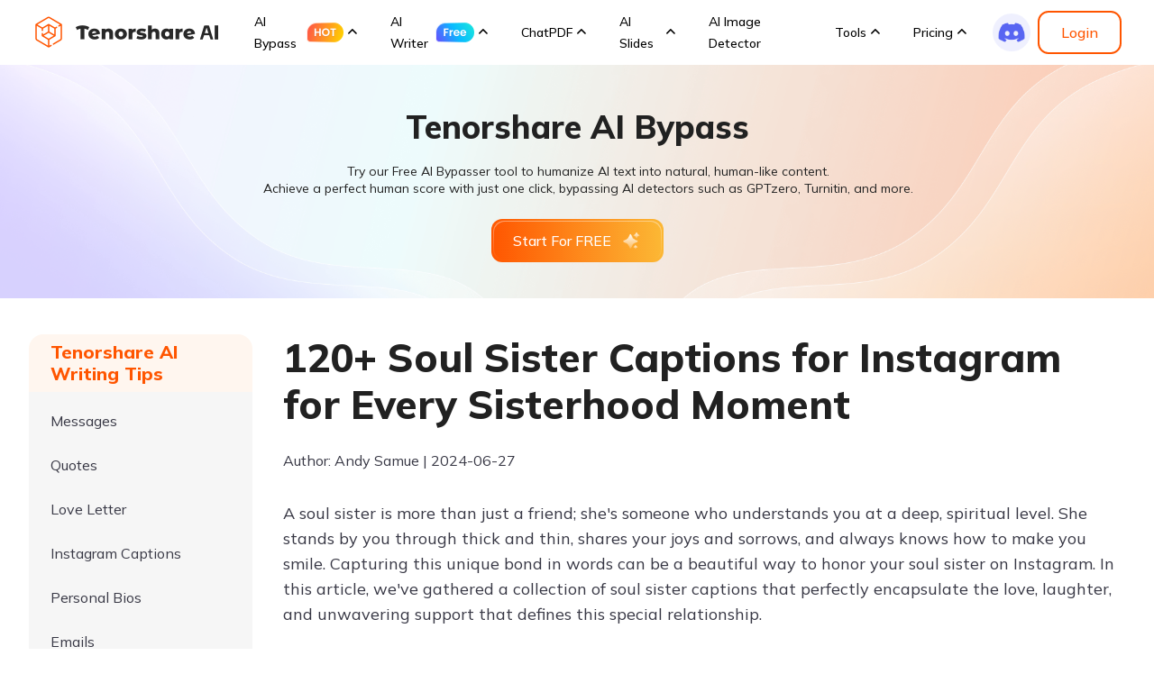

--- FILE ---
content_type: text/html; charset=utf-8
request_url: https://ai.tenorshare.com/instagram-captions/soul-sister-captions-for-instagram.html
body_size: 30283
content:
<!doctype html>
<html lang="en">

  <head>
    <meta http-equiv="Content-Type" content="text/html; charset=utf-8" />
<meta name="renderer" content="webkit">
<meta http-equiv="x-ua-compatible" content="IE=Edge,chrome=1">
<meta http-equiv="Cache-Control" content="max-age=7200">
<meta http-equiv="last-modified" content="Mon, 05 Jan 2026 06:47:00 GMT">
<meta name="viewport" content="width=device-width,initial-scale=1,maximum-scale=1, minimum-scale=1" />
<meta property="og:image" content="https://ai.tenorshare.com/logo/logo.ico" />
<meta property="og:title" content="120+ Perfect Soul Sister Captions for Instagram" />
<meta property="og:description" content="Discover the best soul sister captions for Instagram. Explore our list of creative and heartfelt quotes and captions for soul sisters to make your posts stand out." />
<title>120+ Perfect Soul Sister Captions for Instagram</title>
<meta name="Keywords" content="soul sister captions for instagram, caption for soul sister, quotes for soul sister" />
<meta name="Description" content="Discover the best soul sister captions for Instagram. Explore our list of creative and heartfelt quotes and captions for soul sisters to make your posts stand out." />
<link rel="dns-prefetch" href="//www.google-analytics.com" />
<link rel="dns-prefetch" href="//ajax.googleapis.com" />
<link rel="dns-prefetch" href="//www.googleadservices.com/" />
<link rel="dns-prefetch" href="//www.googletagmanager.com/" />
<link rel="canonical" href="https://ai.tenorshare.com/instagram-captions/soul-sister-captions-for-instagram.html" />
<link rel="shortcut icon" href="https://ai.tenorshare.com/logo/logo.ico?w=48&h=48" type="image/x-icon"/>


<link media="screen and (min-width: 768px)" href="https://assets.afirstsoft.com/rn-ui-live/css/rn-ui-pdfai-1.0.0.min.css" rel="stylesheet">
<link media="screen and (max-width: 767px)" href="https://assets.afirstsoft.com/rn-ui-live/css-mobile/rn-ui-pdfai-1.0.0.min.css" rel="stylesheet">
<!-- Brand CSS -->
<style>
  body,
  html{
    max-width: 100%;
    overflow-x: auto;
  }
  .fade-in {
    animation-fill-mode: forwards;
    animation: fadeInUp 1s 0.2s ease both;
  }

  @keyframes fadeInUp {
    0% {
      opacity: 0;
      transform: translateY(30px);
    }
    100% {
      opacity: 1;
      transform: translateY(0);
    }
  }
  .border-rounded {
    border-radius: 20px;
  }
  @media (min-width: 1400px) {
    .border-rounded {
      border-radius: 24px;
    }
  }

  .fade-up {
    cursor: pointer;
    transition: all 0.5s;
  }
  .fade-up:hover {
    transform: translateY(-10px);
  }

  .navbar-light .logo-text{
    color: #000;
  }
  @media(min-width: 992px){
    .header .navbar .nav-link{
      padding: 0 1rem;
      margin: 1rem 0;
    }
  }
  @media(min-width: 1280px){
    .header .navbar .nav-link{
      padding: 0 1.5rem;
      margin:  0;
    }
    
  }
    @media(min-width: 1600px){
    .header .navbar .nav-link{
      padding: 0 2rem;
      margin:  0;
    }
    
  }

  .footer   .container {
    position: relative;
    z-index: 1;
  }
  @media(max-width: 991.9px) {
    .footer{
      border-radius: 0;
    }

  }

  @media(min-width: 1400px) {
    .accordion-item {
      padding: 40px 60px !important;
    }
  }


</style>
<style>
  .btn-lg {
    height: 48px;
    font-size: 1rem;
  }

  .btn-md {
    height: 48px;
  }

  .btn-sm {
    height: 40px;
    font-size: 0.875rem;
  }

  .btn {
    display: flex;
    align-items: center;
    justify-content: center;
    padding-top: 0 !important;
    padding-bottom: 0 !important;
    line-height: normal !important;
    width: fit-content;
  }
  .footer .logo {
    height: fit-content;
  }
  .footer .logo-box > div:nth-child(1) {
    padding-right: 20px;
    border-right: 1px solid rgba(56, 56, 69, 0.7);
  }
  .footer .logo-box > div:nth-child(2) {
    padding-left: 20px;
  }
  .footer .logo.ai-logo {
    width: 110px;
  }
  .footer .logo.ts-logo {
    width: 94px;
  }
  @media (min-width: 1600px) {
    .btn-lg {
      height: 56px;
      font-size: 1.125rem;
    }
    .footer .logo.ai-logo {
      width: 126px;
    }
    .footer .logo.ts-logo {
      width: 106px;
    }
    .footer .logo-box > div:nth-child(1) {
      padding-right: 24px;
    }
    .footer .logo-box > div:nth-child(2) {
      padding-left: 24px;
    }
  }

  .logo-text {
    width: auto !important;
  }
</style>
<style>
  .cb-btn {
    position: relative;
    overflow: hidden;
    border-radius: 1000px;
  }

  .cb-btn_cta-ripple {
    position: absolute;
    z-index: 1;
    border-radius: inherit;
    overflow: hidden;
    transform: translateZ(0);
    width: 100%;
    height: 100%;
    top: -2px;
    left: -2px;
    display: block;
    width: calc(100% + 4px);
    height: calc(100% + 4px);
    transform: translateY(100%);
    border-radius: 50% 50% 0 0;
    transition: transform 0.5s cubic-bezier(0.4, 0, 0, 1),
      border-radius 0.5s cubic-bezier(0.4, 0, 0, 1);
  }

  .cb-btn:hover .cb-btn_cta-ripple {
    border-radius: 0;
    transform: translateY(0);
    transition-duration: 0.5s, 0.9s;
  }

  .cb-btn_cta-title {
    position: relative;
    display: flex;
    align-items: center;
    justify-content: center;
    z-index: 2;
    height: 100%;
    font-weight: 500;
  }
  .cb-btn.btn-primary.cb-btn,
  .cb-btn.btn-white-primary.cb-btn,
  .cb-btn.btn-outline-primary.cb-btn {
    border: none !important;
    position: relative;
  }
  .cb-btn.btn-outline-primary.cb-btn::after {
    position: absolute;
    content: '';
    width: 100%;
    height: 100%;
    left: 0;
    top: 0;
    border-radius: 1000px;
    border: 2px solid #f50;
  }
  .cb-btn.btn-primary:hover .cb-btn_cta-title {
    color: #f50;
  }
  .cb-btn.btn-blue:hover .cb-btn_cta-title {
    color: #f50;
  }
  .cb-btn.btn-outline-primary:hover .cb-btn_cta-title {
    color: #fff;
  }
  .cb-btn.btn-primary .cb-btn_cta-ripple {
    background: #fff;
  }
  .cb-btn.btn-outline-primary .cb-btn_cta-ripple {
    background: #f50;
  }
  .cb-btn.btn-outline-primary:hover .cb-btn_cta-title {
    color: #fff;
  }
  .cb-btn.btn-outline-primary:hover {
    box-shadow: none !important;
    background: none !important;
  }
  .cb-btn.btn-white-primary .cb-btn_cta-ripple {
    background: #f50;
  }
  .cb-btn.btn-white-primary:hover {
    background: #fff;
  }
  .cb-btn.btn-blue{
    background: #1363FF;
    color: #fff;
  }
  .cb-btn.btn-blue:hover .cb-btn_cta-title {
    color: #1363FF;
  }
  .cb-btn.btn-blue .cb-btn_cta-ripple {
    background: #fff;
  }
  .cb-btn.btn-blue-primary {
    background: #ffff;
  }
  .cb-btn.btn-blue-primary .cb-btn_cta-ripple {
    background: #1363ff;
    color: #fff;
  }
  .cb-btn.btn-blue-primary:hover {
    background: #fff;
  }
  .cb-btn.btn-blue-primary:hover .cb-btn_cta-title{
    color: #fff;
  }
  .cb-btn.btn-blue-primary .cb-btn_cta-title{
    color: #1363ff;
  }
</style>

    <script type="application/ld+json">
        {
          "@context":"https://schema.org",
          "@type":"Article",
          "isPartOf":{
            "@type": "WebPage",
            "@id":"https://ai.tenorshare.com/instagram-captions/soul-sister-captions-for-instagram.html"
          },
          "author":{
            "@type": "Person",
            "name": "Andy Samue",
            "url":""
          },
          "url": "https://ai.tenorshare.com/instagram-captions/soul-sister-captions-for-instagram.html",
          "headline": "120+ Soul Sister Captions for Instagram for Every Sisterhood Moment",
          "description": "Discover the best soul sister captions for Instagram. Explore our list of creative and heartfelt quotes and captions for soul sisters to make your posts stand out.",
          "datePublished": "2024-06-27T14:18:11+08:00",
          "dateModified": "2025-12-23T15:29:18+08:00",
          "mainEntityOfPage":{
            "@type": "WebPage",
            "@id":"https://ai.tenorshare.com/instagram-captions/soul-sister-captions-for-instagram.html"
          },
          "publisher":{
            "@type": "Organization",
            "name": "Tenorshare AI",
            "logo": {
              "@type": "ImageObject",
              "url": "https://ai.tenorshare.com/images/logo/logo.svg"
            }
          },
          "image": {
              "@type": "ImageObject",
              "url": ""
          }
        }
    </script>
    
    
    <style>
  .fade-in {
    animation-fill-mode: forwards;
    animation: fadeInUp 1s 0.2s ease both;
  }

  @keyframes fadeInUp {
    0% {
      opacity: 0;
      transform: translateY(30px);
    }
    100% {
      opacity: 1;
      transform: translateY(0);
    }
  }
</style>
    <!-- Google Tag Manager -->
<script>(function(w,d,s,l,i){w[l]=w[l]||[];w[l].push({'gtm.start': new Date().getTime(),event:'gtm.js'});var f=d.getElementsByTagName(s)[0], j=d.createElement(s),dl=l!='dataLayer'?'&l='+l:'';j.async=true;j.src= 'https://www.googletagmanager.com/gtm.js?id='+i+dl;f.parentNode.insertBefore(j,f); })(window,document,'script','dataLayer','GTM-5RW3M4F5');</script>
<!-- End Google Tag Manager -->
  </head>

  <body data-page="article" data-sys="win" data-dev="desktop" data-page="article" data-plugins="swiper,bsmodal,countdown">

    <!-- header 样式 start -->
<style>
  .header .drop-menu .menu .btn {
    display: flex;
    align-items: center;
    justify-content: center;
    color: #fff !important;
    border: none !important;
    background: linear-gradient(89.11deg, #ff5500 -2.22%, #fcb935 101.64%);
    z-index: 0;
    padding: 0 24px;
    height: 48px;
    border-radius: 8px;
    position: relative;
    transition: all linear 0.24s !important;
    text-decoration: none;
    font-family: Mulish;
    font-weight: 500;
    font-size: 16px;
    line-height: 22px;
  }

  .header .drop-menu .menu .btn:before {
    content: "";
    position: absolute;
    width: calc(100% - 4px);
    height: calc(100% - 4px);
    border-radius: 8px;
    background-color: linear-gradient(89.11deg,
      #ff5500 -2.22%,
      #fcb935 101.64%);
    background-image: linear-gradient(rgba(255, 255, 255, 0.4), transparent);
    background-size: 1px 100%;
    z-index: -1;
    transition: all linear 0.24s !important;
    left: 2px;
  }

  .header .drop-menu .menu .btn:after {
    content: "";
    position: absolute;
    width: calc(100% - 6px);
    height: calc(100% - 6px);
    border-radius: 8px;
    top: 3px;
    left: 3px;
    background: linear-gradient(89.11deg, #ff5500 -2.22%, #fcb935 101.64%);
    z-index: -1;
    transition: all linear 0.24s !important;
  }

  .header .drop-menu .menu .btn:hover {
    background: linear-gradient(89.11deg,
      #ff7a35 -2.22%,
      #fdc55d 101.64%) !important;
  }

  .header .drop-menu .menu .btn:focus::before {
    background-color: linear-gradient(89.11deg,
      #ff7a35 -2.22%,
      #fdc55d 101.64%);
  }

  .header .drop-menu .menu .btn:focus::after {
    background: linear-gradient(89.11deg, #ff7a35 -2.22%, #fdc55d 101.64%);
  }

  .header .drop-menu .menu .btn:focus {
    outline: none;
    background: linear-gradient(89.11deg,
      #e55002 -2.22%,
      #e4a530 101.64%) !important;
  }

  .header .navbar {
    height: 72px;
    min-height: 72px;
    background: hsla(0, 0%, 100%, 0.52) !important;
  }

  .header .navbar .navbar-brand {
    margin-right: 40px;
  }

  .header .content {
    width: 100%;
    height: 100%;
    padding: 0 100px;
    display: flex;
    align-items: center;
  }

  .header .navbar .navbar-nav {
    flex: 1;
    width: 100%;
    height: 100%;
  }

  .header .navbar .navbar-nav ul>div>div {
    height: 100%;
  }

  .header .navbar .navbar-nav ul>div .nav-item,
  .header .navbar .navbar-nav ul>div .navbar-item {
    display: flex;
    align-items: center;
    height: 100%;
  }

  .header .navbar .nav-link {
    font-family: Mulish;
    font-weight: 500 !important;
    font-size: 16px;
    line-height: 24px;
    vertical-align: middle;
    display: flex;
    align-items: center;
    color: #000;
    margin: 0;
  }

  .header .drop-menu:hover .nav-link {
    background-color: transparent;
    font-weight: 600;
    color: #ff5500;
  }

  .header .drop-menu .nav-link::after {
    display: inline-block;
    background: url('data:image/svg+xml,<svg width="20" height="20" viewBox="0 0 20 20" fill="none" xmlns="http://www.w3.org/2000/svg" class="ant-collapse-arrow"><path d="M4.84863 11.1741L9.92447 6.09824L15.0003 11.1741" stroke="black" stroke-width="2" stroke-linecap="round" stroke-linejoin="round"></path></svg>');
    transition: all 0.2s linear;
    background-size: 100% 100%;
    width: 16px;
    height: 16px;
    padding-left: 20px;
  }

  .header .drop-menu:hover .nav-link::after {
    background: url('data:image/svg+xml,<svg width="20" height="20" viewBox="0 0 20 20" fill="none" xmlns="http://www.w3.org/2000/svg" class="ant-collapse-arrow"><path d="M4.84863 11.1741L9.92447 6.09824L15.0003 11.1741" stroke="%23F50" stroke-width="2" stroke-linecap="round" stroke-linejoin="round"></path></svg>');
    background-size: 100% 100%;
    transform: rotate(180deg);
  }

  .header .drop-menu:hover .menu:not(.right) {
    max-height: 520px;
  }

  .header .drop-menu:hover .menu.by_writer:not(.right) {
    max-height: 536px;
  }

  .header .drop-menu:hover .menu.right {
    max-height: 456px;
  }

  .header .drop-menu:last-child:hover .menu.right {
    max-height: 384px;
  }

  .header .drop-menu .menu {
    transition: max-height .2s ease-in-out 0s;
    font-family: Mulish;
    white-space: wrap;
    top: 54px;
    width: fit-content;
    box-shadow: 0 347px 97px 0 transparent, 0 222px 89px 0 rgba(0, 0, 0, 0.01),
      0 125px 75px 0 rgba(0, 0, 0, 0.05), 0 56px 56px 0 rgba(0, 0, 0, 0.09),
      0 14px 31px 0 rgba(0, 0, 0, 0.1);
    background-color: #ffffff;
    border-radius: 12px;
    color: #000000;
    transform: translateX(-50%);
  }


  .header .nav-item:first-child>.menu {
    transform: translateX(-20%);
  }
  .header .nav-item .menu.by_writer {
    transform: translateX(-30%);
  }

  .header .drop-menu .menu .main-content {
    padding: 48px 32px;
    gap: 64px;
    display: flex;
  }

  .header .drop-menu .menu.right .main-content {
    width: fit-content;
    min-width: 260px;
    padding: 20px;
  }

  .header .drop-menu .menu .main-content>div:first-of-type:not(.list-cont) {
    width: 360px;
    padding: 0 16px;
  }

  .header .drop-menu .menu .main-content>div:first-of-type>img {
    width: 100%;
    margin-bottom: 16px;
  }

  .header .drop-menu .menu .main-content>div:first-of-type>h4 {
    font-weight: 700;
    font-size: 24px;
    line-height: 32px;
    display: flex;
    align-items: center;
    margin-bottom: 8px;
  }

  .header .drop-menu .menu .main-content>div:first-of-type>p {
    font-weight: 500;
    font-size: 16px;
    line-height: 24px;
    opacity: 0.6;
    white-space: wrap;
    margin-bottom: 0;
  }

  .header .drop-menu .menu .main-content>div:first-of-type>.btn {
    margin-top: 16px;
  }

  .header .drop-menu .menu .main-content .list-cont {
    display: flex;
    flex-direction: column;
    align-items: center;
    justify-content: space-between;
    gap: 32px;
  }

  .header .drop-menu .menu .main-content .list-cont>div {
    display: flex;
    gap: 48px;
  }

  .header .drop-menu .menu .main-content .list-cont .list p {
    font-weight: 700;
    font-size: 20px;
    line-height: 24px;
    text-align: left;
    margin-bottom: 16px;
  }

  .header .drop-menu .menu:not(.right) .main-content .list-cont .list {
    width: 320px;
  }

  .header .drop-menu .menu .main-content .list-cont .list ul {
    gap: 16px;
    display: flex;
    flex-direction: column;
    transition: all 0.3s ease-in;
  }

  .header .drop-menu .menu .main-content .list-cont .list ul li {
    padding: 12px 16px;
    border-radius: 12px;
    transition: all 0.2s linear;
    display: flex;
    align-items: center;
  }

  .header .drop-menu .menu .main-content .list-cont .list ul li a {
    font-weight: 700;
    font-size: 16px;
    line-height: 24px;
    color: #00000099;
    width: 100%;
  }

  .header .drop-menu .menu .main-content .list-cont .list ul li:hover {
    background-color: #ff55001a;
  }

  .header .drop-menu .menu .main-content .list-cont .list ul li:hover a {
    text-decoration: none;
    color: #000000;
  }

  .header .drop-menu .menu .main-content .list-cont .list ul li a>img {
    margin-right: 16px;
  }

  .header .drop-menu .menu .main-content .list-cont .more-link {
    font-weight: 500;
    font-size: 16px;
    line-height: 24px;
    color: #ff5500;
    transition: all 0.2s linear;
    border-bottom: 1px solid transparent;
  }

  .header .drop-menu .menu .main-content .list-cont .more-link:hover {
    text-decoration: none;
    border-color: #ff5500;
  }

  .header .drop-menu .menu .main-content .list a .text span {
    font-weight: 700;
    font-size: 16px;
    line-height: 24px;
    margin-bottom: 2px;
    display: flex;
    align-items: center;
  }

  .header .drop-menu .menu .main-content .list a .text p {
    font-weight: 500;
    font-size: 14px;
    line-height: 22px;
    margin: 0;
    opacity: 0.8;
    color: #00000099 !important;
  }

  .header .drop-menu .menu .main-content .list-cont .list ul li a>span {
    display: flex;
    align-items: center;
    font-weight: 700;
    font-size: 14px;
    line-height: 22px;
    text-wrap: nowrap;
  }

  .header .drop-menu .menu .main-content .list-cont .list ul li a>span>img {
    margin-left: 16px;
  }

  .header .navbar .navbar-nav ul>div .navbar-item .btn {
    height: 48px;
    font-size: 16px;
    line-height: 22px !important;
  }

  .header .navbar .navbar-nav ul>div .has-btn .btn-outline-primary {
    border: 2px solid #f50 !important;
    background: transparent;
    color: #f50 !important;
    display: flex;
    align-items: center;
    height: 48px;
    border-radius: 12px;
    padding: 0 24px;
    font-size: 16px;
    font-weight: 500;
    justify-content: center;
    transition: all 0.3 ease-in-out;
  }

  .header .navbar .navbar-nav ul>div .has-btn .btn-outline-primary::before,
  .header .navbar .navbar-nav ul>div .has-btn .btn-outline-primary::after {
    display: none;
  }

  .header .navbar .navbar-nav ul>div .has-btn .btn-outline-primary:hover {
    color: #fff !important;
    background: #f50 !important;
  }

  @media (max-width: 1600px) {
    .header .content {
      padding: 0 72px;
    }

    .header .navbar .nav-link {
      font-size: 14px;
    }

    .header .navbar .navbar-brand {
      margin-right: 24px;
    }

    .header .drop-menu .menu .main-content {
      gap: 32px;
      padding: 44px;
    }

    .header .drop-menu .menu .main-content>div:first-of-type:not(.list-cont) {
      width: 300px;
      padding: 0;
    }

    .header .drop-menu .menu .main-content .list-cont {
      gap: 16px;
    }

    .header .drop-menu .menu .main-content .list-cont>div {
      gap: 24px;
    }

    .header .drop-menu .menu:not(.right) .main-content .list-cont .list {
      width: 280px;
    }

    .header .drop-menu .menu .main-content .list-cont .list ul li a>span {
      font-size: 14px;
      font-weight: 600;
    }

    .header .drop-menu .menu .main-content .list-cont .more-link {
      font-size: 14px;
      line-height: 22px;
    }

    .header .drop-menu .menu .main-content>div:first-of-type>h4 {
      font-weight: 600;
    }

    .header .drop-menu .menu .main-content>div:first-of-type>.btn {
      font-size: 16px;
    }
  }

  @media (max-width: 1280px) {
    .header .content {
      padding: 0 36px;
    }
  }

  @media (max-width: 1400px) {
    .header .nav-item:first-child>.menu {
      transform: translateX(-23%);
    }

    .header .drop-menu .menu .main-content {
      padding: 32px;
    }

    .header .drop-menu:first-child .menu:not(.right) .main-content .list-cont .list {
      width: 260px;
    }
  }

  @media (max-width: 992px) {
    .navbar .navbar-toggler-icon {
      background-image: url("data:image/svg+xml,%3csvg xmlns='http://www.w3.org/2000/svg' viewBox='0 0 30 30'%3e%3cpath stroke='%23212121' stroke-linecap='round' stroke-miterlimit='10' stroke-width='2' d='M4 7h22M4 15h22M4 23h22'/%3e%3c/svg%3e");
      margin-right: 24px;
    }

    .header .navbar .navbar-toggler[aria-expanded="true"] .navbar-toggler-icon {
      background-image: url('data:image/svg+xml,<svg xmlns="http://www.w3.org/2000/svg" width="16" height="16" fill="%23212121" class="bi bi-x" viewBox="0 0 16 16"><path d="M4.646 4.646a.5.5 0 0 1 .708 0L8 7.293l2.646-2.647a.5.5 0 0 1 .708.708L8.707 8l2.647 2.646a.5.5 0 0 1-.708.708L8 8.707l-2.646 2.647a.5.5 0 0 1-.708-.708L7.293 8 4.646 5.354a.5.5 0 0 1 0-.708z"/></svg>')
    }

    .header .navbar {
      height: 52px;
      min-height: 52px;
    }

    .header .navbar .navbar-brand img {
      width: 165px;
      height: 30px;
    }

    .header .content {
      justify-content: space-between;
      padding: 0;
      flex-wrap: wrap;
      height: fit-content;
    }

    .header .navbar .navbar-brand {
      padding-left: 24px;
    }

    .header .navbar .navbar-nav ul>div>div {
      flex-direction: column;
      align-items: flex-start !important;
      width: 100%;
    }

    .header .navbar .navbar-collapse {
      background: #fff;
      border-radius: 0 0 12px 12px;
      box-shadow: 0 347px 97px 0 transparent, 0 222px 89px 0 rgba(0, 0, 0, .01), 0 125px 75px 0 rgba(0, 0, 0, .05), 0 56px 56px 0 rgba(0, 0, 0, .09), 0 14px 31px 0 rgba(0, 0, 0, .1);
      height: 0;
      overflow: auto;
      -webkit-transition: height 0.3s ease-in;
      transition: height 0.3s ease-in
    }

    .header .navbar .navbar-collapse>.navbar-nav {
      padding: 32px 24px;
    }

    .header .navbar .navbar-collapse.show {
      height: fit-content !important;
    }

    .header .navbar .navbar-nav ul>div .nav-item,
    .header .navbar .navbar-nav ul>div .navbar-item {
      background-color: #fff;
      width: 100%;
      margin: 0 0 24px !important;
      padding: 0 !important;
      flex-direction: column;
    }

    .header .navbar .nav-link {
      width: 100%;
    }

    .header .drop-menu .nav-link::after {
      top: 11px;
    }

    .header .drop-menu .menu.right .main-content {
      width: 100%;
      padding: 0;
    }

    .header .drop-menu:first-child:hover .menu:not(.right) {
      max-height: 0;
    }

    .header .drop-menu:hover .menu:not(.right) {
      max-height: 0;
    }

    .header .drop-menu:hover .menu.right {
      max-height: 0;
    }

    .header .nav-link:hover {
      color: #000 !important;
    }

    .header .drop-menu.active .nav-link {
      color: #f50 !important;
    }

    .header .drop-menu:hover .nav-link::after {
      background: url('data:image/svg+xml,<svg width="20" height="20" viewBox="0 0 20 20" fill="none" xmlns="http://www.w3.org/2000/svg" class="ant-collapse-arrow"><path d="M4.84863 11.1741L9.92447 6.09824L15.0003 11.1741" stroke="black" stroke-width="2" stroke-linecap="round" stroke-linejoin="round"></path></svg>');
      background-size: 100% 100%;
      transform: rotate(0deg);
    }

    .header .drop-menu.active .nav-link::after {
      background: url('data:image/svg+xml,<svg width="20" height="20" viewBox="0 0 20 20" fill="none" xmlns="http://www.w3.org/2000/svg" class="ant-collapse-arrow"><path d="M4.84863 11.1741L9.92447 6.09824L15.0003 11.1741" stroke="%23F50" stroke-width="2" stroke-linecap="round" stroke-linejoin="round"></path></svg>');
      background-size: 100% 100%;
      transform: rotate(180deg);
    }

    .header .drop-menu.active .menu {
      max-height: fit-content !important;
      transition: max-height 0.3s ease-in;
    }

    .header .drop-menu.active .menu {
      padding: 16px 0 0;
      margin: 0;
      border-top: 1px solid #0000001a;
    }

    .header .drop-menu .menu .main-content {
      padding: 0;
      width: 100%;
      flex-direction: column;
      gap: 16px;
    }

    .header .drop-menu .menu .main-content>div:first-of-type {
      width: 100% !important;
      display: flex;
      flex-direction: column;
      align-items: center;
      text-align: center;
    }

    .header .drop-menu .menu .main-content>div:first-of-type>h4 {
      font-size: 18px;
      line-height: 26px;
    }

    .header .drop-menu .menu .main-content>div:first-of-type>h4 img {
      width: 43px;
      height: 22px;
      padding: 0 !important;
    }

    .header .drop-menu .menu .main-content>div:first-of-type>p {
      font-size: 14px;
      line-height: 22px;
    }

    .header .drop-menu .menu .main-content .list-cont .list {
      width: 100% !important;
    }

    .header .drop-menu .menu .main-content>div:first-of-type>img {
      display: none;
    }

    .header .drop-menu .menu .main-content .list a .text p {
      display: none;
    }

    .header .drop-menu .menu .main-content .list-cont .list p {
      font-weight: 600;
      font-size: 14px;
      line-height: 22px;
      color: #00000099;
      margin-bottom: 0;
      padding: 8px;
      border-bottom: 1px solid rgba(0, 0, 0, .1);
      display: flex;
      align-items: center;
      justify-content: space-between;
    }

    .header .drop-menu .menu .main-content .list-cont .list ul li a>span {
      font-weight: 800;
    }

    .header .drop-menu .menu .main-content .list a .text span {
      font-weight: 800;
      font-size: 14px;
      line-height: 22px;
      margin-bottom: 0px;
    }

    .header .drop-menu .menu .main-content .list-cont>div {
      flex-direction: column;
      width: 100%;
    }

    .header .nav-item:first-child>.menu {
      transform: translateX(0);
    }

    .header .drop-menu .menu {
      box-shadow: none;
      border-radius: 0;
      width: 100% !important;
      transform: translateX(0);
      transition: none;
    }

    .header .navbar .nav-link {
      line-height: 22px;
    }

    .header .drop-menu .menu .main-content .list-cont .more-link {
      display: none;
    }

    .header .navbar .navbar-nav .navbar-nav>div {
      overflow: hidden;
    }

    .header .navbar .navbar-nav ul>div .discord {
      margin: 8px auto 24px;
    }

    .header .navbar .navbar-nav ul>div .nav-item.has-btn,
    .header .navbar .navbar-nav ul>div .navbar-item.has-btn {
      border: none;
      margin-bottom: 0 !important;
    }

    /* .header .drop-menu .menu:not(.right) .main-content .list-cont .list ul{
    margin-top: 12px;
  } */
    .header .drop-menu .menu:not(.right) .main-content .list-cont .list p::after {
      display: inline-block;
      background: url('data:image/svg+xml,<svg width="20" height="20" viewBox="0 0 20 20" fill="none" xmlns="http://www.w3.org/2000/svg" class="ant-collapse-arrow"><path d="M4.84863 11.1741L9.92447 6.09824L15.0003 11.1741" stroke="black" stroke-width="2" stroke-linecap="round" stroke-linejoin="round"></path></svg>');
      transition: all 0.2s linear;
      background-size: 100% 100%;
      width: 16px;
      height: 16px;
      padding-left: 20px;
    }

    .header .drop-menu .menu #second-list svg {
      width: 16px;
      height: 16px;
      transition: all 0.3s ease-in-out;
    }

    .header .drop-menu .menu:not(.right) .list ul {
      /* display: none !important; */
      max-height: 0;
      overflow: hidden;
    }

    .header .drop-menu .menu:not(.right) .list.active ul {
      /* display: flex !important; */
      max-height: 500px;
      margin-top: 12px;
    }

    .header .drop-menu .menu:not(.right) .list #second-list svg {
      transform: rotate(0deg);
    }

    .header .drop-menu .menu:not(.right) .list.active #second-list svg {
      transform: rotate(180deg);
    }
  }
  @media (min-width: 992px) {
    .header .drop-menu.slides-menu .menu {
      left: 50%;
    }
  }
</style>
<!-- header 样式 end -->
<header class="header">
  <nav class="navbar navbar-expand-lg">
    <div class="content">
      <a class="navbar-brand" href="https://ai.tenorshare.com/">
        <img src="https://ai.tenorshare.com/images/ai/logo.png" alt="tsai logo" width="206" height="36" />
      </a>
      <button class="navbar-toggler" type="button" data-bs-toggle="collapse"
              data-bs-target="#navbarSupportedContent-v5" aria-controls="navbarSupportedContent-v5"
              aria-expanded="false" aria-label="Toggle navigation">
        <span class="navbar-toggler-icon"></span>
      </button>
      <div class="collapse navbar-collapse justify-content-start" id="navbarSupportedContent-v5">
        <div class="navbar-nav">
          <ul class="navbar-nav align-items-center justify-content-between h-100">
            <div
                 class="d-flex flex-column flex-lg-row justify-content-between align-items-center h-100 w-100">
              <div class="d-flex align-items-center">
                <li
                    class="nav-item drop-menu position-relative  mx-1 pe-2 mx-xl-2 px-xl-2 mx-xxl-4 px-xxl-1">
                  <a class="nav-link px-0" href="javascript:;">
                    AI Bypass
                    <img alt="hot"
                         class="ms-2"
                         src="https://ai-cms.tenorshare.com/uploads/hot_962860e422.png"
                         width="41" height="22" />
                  </a>
                  <div class="menu">
                    <div class="main-content">
                      <div>
                        <img src="https://ai-cms.tenorshare.com/uploads/ai_bypass_dc80fb116d.png"
                             alt="AI Bypass" srcset="" />
                        <h4>Tenorshare AI Bypass</h4>
                        <p>
                          Get a 100% human score with our undetectable AI to
                          effortlessly bypass AI content detectors.
                        </p>
                        <a href="https://ai.tenorshare.com/products/ai-bypass"
                           class="btn btn-primary btn-lg">Explore More</a>
                      </div>
                      <div class="list-cont">
                        <div>
                          <div class="list">
                            <p id="second-list">Feature
                              <svg width="20" height="20" viewBox="0 0 20 20" fill="none"
                                   xmlns="http://www.w3.org/2000/svg"
                                   class="d-block d-lg-none">
                                <path
                                      d="M4.84863 11.1741L9.92447 6.09824L15.0003 11.1741"
                                      stroke="black" stroke-width="2"
                                      stroke-linecap="round" stroke-linejoin="round">
                                </path>
                              </svg>
                            </p>
                            <ul class="list-unstyled">
                              <li>
                                <a class="d-flex align-items-center"
                                   href="https://ai.tenorshare.com/products/humanize-ai">
                                  <img alt="Humanize AI"
                                       src="https://ai-cms.tenorshare.com/uploads/humanize_ai_icon_8093ac4e47.png"
                                       width="32" height="32" />
                                  <div class="text">
                                    <span>Free Humanize AI<img alt="hot"
                                                               class="ms-2"
                                                               src="https://ai-cms.tenorshare.com/uploads/hot_962860e422.png"
                                                               width="41" height="22" /></span>
                                    <p>
                                      Humanize AI text for more authentic,
                                      undetectable, human-like content.
                                    </p>
                                  </div>
                                </a>
                              </li>
                              <li>
                                <a class="d-flex align-items-center"
                                   href="https://ai.tenorshare.com/products/ai-detector">
                                  <img alt="AI Detector"
                                       src="https://ai-cms.tenorshare.com/uploads/ai_detector_icon_7e382ce153.png"
                                       width="32" height="32" />
                                  <div class="text">
                                    <span>Free AI Detector</span>
                                    <p>
                                      Accurate AI Checker for detecting
                                      content from ChatGPT, Gemini, and more.
                                    </p>
                                  </div>
                                </a>
                              </li>
                            </ul>
                          </div>
                        </div>
                      </div>
                    </div>
                  </div>
                </li>
                <li
                    class="nav-item drop-menu position-relative mx-1 pe-2 mx-xl-2 px-xl-2 mx-xxl-4 px-xxl-1">
                  <a class="nav-link px-0" href="javascript:;">AI Writer
                    <img alt="free" class="ms-1"
                         src="https://ai-cms.tenorshare.com/uploads/free_a8f3292b96.png" width="43"
                         height="22" />
                  </a>
                  <div class="menu by_writer">
                    <div class="main-content">
                      <div>
                        <img src="https://ai-cms.tenorshare.com/uploads/ai_writer_37c75d4c85.png"
                             alt="AI Writer" srcset="" />
                        <h4>
                          Tenorshare AI Writer
                          <img class="ms-2 ps-1" alt="free"
                               src="https://ai-cms.tenorshare.com/uploads/free_a8f3292b96.png"
                               width="72" height="34" />
                        </h4>
                        <p>
                          Empower your writing with 120+ AI tools for
                          brainstorming, generating, and polishing
                        </p>
                        <a href="https://ai.tenorshare.com/products/ai-writer"
                           class="btn btn-primary btn-lg">Explore More</a>
                      </div>
                      <div class="list-cont">
                        <div>
                          <div class="list">
                            <p id="second-list">General Writing
                              <svg width="20" height="20" viewBox="0 0 20 20" fill="none"
                                   xmlns="http://www.w3.org/2000/svg"
                                   class="d-block d-lg-none">
                                <path
                                      d="M4.84863 11.1741L9.92447 6.09824L15.0003 11.1741"
                                      stroke="black" stroke-width="2"
                                      stroke-linecap="round" stroke-linejoin="round">
                                </path>
                              </svg>
                            </p>
                            <ul class="list-unstyled">
                              <li>
                                <a class="d-flex align-items-center"
                                   href="https://ai.tenorshare.com/products/ai-writer/love-letter-generator">
                                  <img alt="Love Letter Generator"
                                       src="https://ai.tenorshare.com/images/logo/ai-write/love-letter-generator.png?w=120&h=120"
                                       width="32" height="32" />
                                  <span>Love Letter Generator</span>
                                </a>
                              </li>
                              <li>
                                <a class="d-flex align-items-center"
                                   href="https://ai.tenorshare.com/products/ai-writer/sentence-expander">
                                  <img alt="Sentence Expander"
                                       src="https://ai.tenorshare.com/images/logo/ai-write/sentence-expander.png?w=120&h=120"
                                       width="32" height="32" />
                                  <span>Sentence Expander</span>
                                </a>
                              </li>
                              <li>
                                <a class="d-flex align-items-center"
                                   href="https://ai.tenorshare.com/products/ai-writer/ai-email-generator">
                                  <img alt="Email Generator"
                                       src="https://ai.tenorshare.com/images/logo/ai-write/email-generator.png?w=120&h=120"
                                       width="32" height="32" />
                                  <span>Email Generator</span>
                                </a>
                              </li>
                              <li>
                                <a class="d-flex align-items-center"
                                   href="https://ai.tenorshare.com/products/ai-writer/sentence-simplifier">
                                  <img alt="Sentence Simplifier"
                                       src="https://ai.tenorshare.com/images/logo/ai-write/sentence-simplifier.png?w=120&h=120"
                                       width="32" height="32" />
                                  <span>Sentence Simplifier</span>
                                </a>
                              </li>
                              <li>
                                <a class="d-flex align-items-center"
                                   href="https://ai.tenorshare.com/products/ai-writer/paragraph-generator">
                                  <img alt="Paragraph Generator"
                                       src="https://ai.tenorshare.com/images/logo/ai-write/paragraph-generator.png?w=120&h=120"
                                       width="32" height="32" />
                                  <span>Paragraph Generator</span>
                                </a>
                              </li>
                            </ul>
                          </div>
                          <div class="list">
                            <p id="second-list">Assistant Writing
                              <svg width="20" height="20" viewBox="0 0 20 20" fill="none"
                                   xmlns="http://www.w3.org/2000/svg"
                                   class="d-block d-lg-none">
                                <path
                                      d="M4.84863 11.1741L9.92447 6.09824L15.0003 11.1741"
                                      stroke="black" stroke-width="2"
                                      stroke-linecap="round" stroke-linejoin="round">
                                </path>
                              </svg>
                            </p>
                            <ul class="list-unstyled">
                              <li>
                                <a class="d-flex align-items-center"
                                   href="https://ai.tenorshare.com/products/ai-writer/ai-translator">
                                  <img alt="AI Translator"
                                       src="https://ai.tenorshare.com/images/logo/ai-write/ai-translator.png?w=120&h=120"
                                       width="32" height="32" />
                                  <span>AI Translator</span>
                                </a>
                              </li>
                              <li>
                                <a class="d-flex align-items-center"
                                   href="https://ai.tenorshare.com/products/ai-writer/ai-book-writer">
                                  <img alt="AI Book Writer"
                                       src="https://ai.tenorshare.com/images/logo/ai-write/ai-book-writer.png?w=120&h=120"
                                       width="32" height="32" />
                                  <span>AI Book Writer</span>
                                </a>
                              </li>
                              <li>
                                <a class="d-flex align-items-center"
                                   href="https://ai.tenorshare.com/products/ai-writer/slogan-generator">
                                  <img alt="Slogan Generator"
                                       src="https://ai.tenorshare.com/images/logo/ai-write/slogan-generator.png?w=120&h=120"
                                       width="32" height="32" />
                                  <span>Slogan Generator</span>
                                </a>
                              </li>
                              <li>
                                <a class="d-flex align-items-center"
                                   href="https://ai.tenorshare.com/products/ai-writer/grammar-checker">
                                  <img alt="Grammar Checker"
                                       src="https://ai.tenorshare.com/images/logo/ai-write/grammar-checker.png?w=120&h=120"
                                       width="32" height="32" />
                                  <span>Grammar Checker</span>
                                </a>
                              </li>
                              <li>
                                <a class="d-flex align-items-center"
                                   href="https://ai.tenorshare.com/products/ai-pdf">
                                  <img alt="AI PDF"
                                       src="https://ai.tenorshare.com/images/logo/ai-write/pdf.png?w=120&h=120"
                                       width="32" height="32" />
                                  <span>AI PDF</span>
                                </a>
                              </li>
                            </ul>
                          </div>
                          <div class="list">
                            <p id="second-list">Creative Writing
                              <svg width="20" height="20" viewBox="0 0 20 20" fill="none"
                                   xmlns="http://www.w3.org/2000/svg"
                                   class="d-block d-lg-none">
                                <path
                                      d="M4.84863 11.1741L9.92447 6.09824L15.0003 11.1741"
                                      stroke="black" stroke-width="2"
                                      stroke-linecap="round" stroke-linejoin="round">
                                </path>
                              </svg>
                            </p>
                            <ul class="list-unstyled">
                              <li>
                                <a class="d-flex align-items-center"
                                   href="https://ai.tenorshare.com/products/ai-writer/instagram-caption-generator">
                                  <img alt="Instagram Caption Generator"
                                       src="https://ai.tenorshare.com/images/logo/ai-write/instagram-caption-generator.png?w=120&h=120"
                                       width="32" height="32" />
                                  <span>Instagram Caption Generator</span>
                                </a>
                              </li>
                              <li>
                                <a class="d-flex align-items-center"
                                   href="https://ai.tenorshare.com/products/ai-writer/instagram-hashtag-generator">
                                  <img alt="Hashtag Generator"
                                       src="https://ai.tenorshare.com/images/logo/ai-write/instagram-hashtag-generator.png?w=120&h=120"
                                       width="32" height="32" />
                                  <span>Hashtag Generator</span>
                                </a>
                              </li>
                              <li>
                                <a class="d-flex align-items-center"
                                   href="https://ai.tenorshare.com/products/ai-writer/answer-generator">
                                  <img alt="Answer Generator"
                                       src="https://ai.tenorshare.com/images/logo/ai-write/ai-answer-generator.png?w=120&h=120"
                                       width="32" height="32" />
                                  <span>Answer Generator</span>
                                </a>
                              </li>
                              <li>
                                <a class="d-flex align-items-center"
                                   href="https://ai.tenorshare.com/products/ai-writer/happy-birthday-generator">
                                  <img alt="Happy Birthday Generator"
                                       src="https://ai.tenorshare.com/images/logo/ai-write/happy-birthday-generator.png?w=120&h=120"
                                       width="32" height="32" />
                                  <span>Happy Birthday Generator</span>
                                </a>
                              </li>
                              <li>
                                <a class="d-flex align-items-center"
                                   href="https://ai.tenorshare.com/products/ai-writer/song-lyrics-generator">
                                  <img alt="Song Lyrics Generator"
                                       src="https://ai.tenorshare.com/images/logo/ai-write/rap-lyrics-generator.png?w=120&h=120"
                                       width="32" height="32" />
                                  <span>Song Lyrics Generator</span>
                                </a>
                              </li>
                            </ul>
                          </div>
                        </div>
                        <a class="more-link" href="https://ai.tenorshare.com/store/tools">
                          <span class="inline-block me-1 font-semibold">
                            See All 120+ Al Writing Tools</span>
                          <svg width="17" height="16" viewBox="0 0 17 16" fill="none"
                               xmlns="http://www.w3.org/2000/svg">
                            <path
                                  d="M3.16797 8H13.8346M13.8346 8L9.83464 4M13.8346 8L9.83464 12"
                                  stroke="currentColor" stroke-width="1.33333"
                                  stroke-linecap="round" stroke-linejoin="round"></path>
                          </svg>
                        </a>
                      </div>
                    </div>
                  </div>
                </li>
                <li
                    class="nav-item drop-menu position-relative  mx-1 pe-2 mx-xl-2 px-xl-2 mx-xxl-4 px-xxl-1">
                  <a class="nav-link px-0" href="javascript:;">ChatPDF</a>
                  <div class="menu">
                    <div class="main-content">
                      <div>
                        <img src="https://ai-cms.tenorshare.com/uploads/chatpdf_c2f822f248.png"
                             alt="ChatPDF" srcset="" />
                        <h4>Tenorshare ChatPDF</h4>
                        <p>
                          Chat with PDFs to instantly summarize, extract key
                          insights, and enhance productivity.
                        </p>
                        <a href="https://ai.tenorshare.com/products/ai-chatpdf"
                           class="btn btn-primary btn-lg">Explore More</a>
                      </div>
                      <div class="list-cont">
                        <div>
                          <div class="list">
                            <p id="second-list">Feature
                              <svg width="20" height="20" viewBox="0 0 20 20" fill="none"
                                   xmlns="http://www.w3.org/2000/svg"
                                   class="d-block d-lg-none">
                                <path
                                      d="M4.84863 11.1741L9.92447 6.09824L15.0003 11.1741"
                                      stroke="black" stroke-width="2"
                                      stroke-linecap="round" stroke-linejoin="round">
                                </path>
                              </svg>
                            </p>
                            <ul class="list-unstyled">
                              <li>
                                <a class="d-flex align-items-center"
                                   href="https://ai.tenorshare.com/products/ai-pdf">
                                  <img alt="AI PDF"
                                       src="https://ai.tenorshare.com/images/logo/ai-write/pdf.png?w=120&h=120"
                                       width="32" height="32" />
                                  <div class="text">
                                    <span>AI PDF<img alt="hot" class="ms-2"
                                                     src="https://ai-cms.tenorshare.com/uploads/hot_962860e422.png"
                                                     width="41" height="22" /></span>
                                    <p>
                                      Instantly get insightful answers with
                                      our AI PDF summarizer.
                                    </p>
                                  </div>
                                </a>
                              </li>
                              <li>
                                <a class="d-flex align-items-center"
                                   href="https://ai.tenorshare.com/products/ai-doc">
                                  <img alt="ChatDOC"
                                       src="https://ai.tenorshare.com/images/logo/ai-write/docx.png?w=120&h=120"
                                       width="32" height="32" />
                                  <div class="text">
                                    <span>ChatDOC</span>
                                    <p>
                                      Chat with documents with the best AI Doc
                                      online reader.
                                    </p>
                                  </div>
                                </a>
                              </li>
                            </ul>
                          </div>
                        </div>
                      </div>
                    </div>
                  </div>
                </li>
                <li class="navbar-item slides-menu drop-menu position-relative  mx-1 pe-2 mx-xl-2 px-xl-2 mx-xxl-4 px-xxl-1">
                  <a class="nav-link px-0" href="javascript:;">AI
                    Slides</a>
                  <div class="menu">
                    <div class="main-content p-lg-4">
                      <div class="list-cont">
                        <div>
                          <div class="list">
                            <ul class="list-unstyled">
                              <li>
                                <a class="d-flex align-items-center" href="https://www.tenorshare.ai/diagrimo.html">
                                  <img alt="Diagrimo"
                                       src="https://ai.tenorshare.com/images/logo/disgrimo.png?w=104&h=104" width="32"
                                       height="32" />
                                  <div class="text">
                                    <span>Diagrimo<img alt="new" class="ms-2"
                                                       src="https://ai-cms.tenorshare.com/uploads/free_cc9c3eb2ab.png" width="41"
                                                       height="22" /></span>
                                    <p>
                                      Turn your text into visuals and share instantly.
                                    </p>
                                  </div>
                                </a>
                              </li>
                              <li>
                                <a class="d-flex align-items-center"
                                   href="https://ai.tenorshare.com/products/ai-slides">
                                  <img alt="Tenorshare Al Slides"
                                       src="https://ai.tenorshare.com/images/logo/ai-slides.png?w=224&h=224" width="32"
                                       height="32" />
                                  <div class="text">
                                    <span>Tenorshare Al Slides</span>
                                    <p>
                                      Create slides in seconds with free templates.
                                    </p>
                                  </div>
                                </a>
                              </li>
                            </ul>
                          </div>
                        </div>
                      </div>
                    </div>
                  </div>
                </li>
                <li class="navbar-item  mx-1 pe-2 mx-xl-2 px-xl-2 mx-xxl-4 px-xxl-1">
                  <a class="nav-link px-0" href="https://ai.tenorshare.com/products/ai-image-detector"
                     class="">AI Image Detector</a>
                </li>
              </div>
              <div class="d-flex align-items-center">
                <li
                    class="nav-item drop-menu position-relative  mx-1 pe-2 mx-xl-2 px-xl-2 mx-xxl-4 px-xxl-1">
                  <a class="nav-link px-0" href="javascript:;">Tools</a>
                  <div class="menu right">
                    <div class="main-content">
                      <div class="list-cont">
                        <div>
                          <div class="list">
                            <ul class="list-unstyled">
                              <li>
                                <a class="d-flex align-items-center"
                                   href="https://ai.tenorshare.com/ai-bypass/humanize-ai">
                                  <img alt="AI Bypass"
                                       src="https://ai.tenorshare.com/images/logo/ai-bypass.png?w=200&h=200"
                                       width="32" height="32" />
                                  <span>Try AI Bypass For Free
                                    <img alt="hot"
                                         src="https://ai-cms.tenorshare.com/uploads/hot_962860e422.png"
                                         width="41" height="22" /></span>
                                </a>
                              </li>
                              <li>
                                <a class="d-flex align-items-center"
                                   href="https://ai.tenorshare.com/ai-writer/dashboard">
                                  <img alt="AI Writer"
                                       src="https://ai.tenorshare.com/images/logo/ai-write/tenorshare-ai-writer.png?w=112&h=112"
                                       width="32" height="32" />
                                  <span>Try AI Writer For Free
                                    <img alt="free"
                                         src="https://ai-cms.tenorshare.com/uploads/free_a8f3292b96.png"
                                         width="43" height="22" />
                                  </span>
                                </a>
                              </li>
                              <li>
                                <a class="d-flex align-items-center"
                                   href="https://ai.tenorshare.com/ai-slides">
                                  <img alt="AI Slides"
                                       src="https://ai.tenorshare.com/images/logo/ai-slides/ai-slides.png?w=224&h=224"
                                       width="32" height="32" />
                                  <span>Try AI Slides For Free</span>
                                </a>
                              </li>
                              <li>
                                <a class="d-flex align-items-center"
                                   href="https://ai.tenorshare.com/pdf/home">
                                  <img alt="AI PDF"
                                       src="https://ai.tenorshare.com/images/logo/ai-write/pdf.png?w=120&h=120"
                                       width="32" height="32" />
                                  <span>Try AI PDF For Free</span>
                                </a>
                              </li>
                              <li>
                                <a class="d-flex align-items-center"
                                   href="https://ai.tenorshare.com/docx/home">
                                  <img alt="ChatDOC"
                                       src="https://ai.tenorshare.com/images/logo/ai-write/docx.png?w=120&h=120"
                                       width="32" height="32" />
                                  <span>Try ChatDOC For Free</span>
                                </a>
                              </li>
                              <li>
                                <a class="d-flex align-items-center"
                                   href="https://ai.tenorshare.com/app/chatpdf">
                                  <img alt="ChatPDF"
                                       src="https://ai-cms.tenorshare.com/uploads/chatfile_logo_62d1ebaff0.png"
                                       width="32" height="32" />
                                  <span>Try ChatPDF For Free
                                    <!--img alt="new"
src="https://ai-cms.tenorshare.com/uploads/free_cc9c3eb2ab.png"
width="44" height="22" /-->
                                  </span>
                                </a>
                              </li>
                            </ul>
                          </div>
                        </div>
                      </div>
                    </div>
                  </div>
                </li>
                <li
                    class="nav-item drop-menu position-relative  mx-1 pe-2 mx-xl-2 px-xl-2 mx-xxl-4 px-xxl-1">
                  <a class="nav-link px-0" href="javascript:;">Pricing</a>
                  <div class="menu right">
                    <div class="main-content">
                      <div class="list-cont">
                        <div>
                          <div class="list">
                            <ul class="list-unstyled">
                              <li>
                                <a class="d-flex align-items-center"
                                   href="https://ai.tenorshare.com/pricing/buy-ai-bypass">
                                  <img alt="AI Bypass"
                                       src="https://ai.tenorshare.com/images/logo/ai-bypass.png?w=200&h=200"
                                       width="32" height="32" />
                                  <span>AI Bypass
                                    <img alt="hot"
                                         src="https://ai-cms.tenorshare.com/uploads/hot_962860e422.png"
                                         width="41" height="22" /></span>
                                </a>
                              </li>
                              <!--li>
<a class="d-flex align-items-center"
href="https://ai.tenorshare.com/pricing/buy-ai-image-detector">
<img alt="AI Image Detector"
src="https://ai.tenorshare.com/images/logo/tenorshare-ai-image-detector.png?w=200&h=200"
width="32" height="32" />
<span>Image Detector
<img alt="new"
src="https://ai-cms.tenorshare.com/uploads/free_cc9c3eb2ab.png"
width="44" height="22" /></span>
</a>
</li-->
                              <li>
                                <a class="d-flex align-items-center"
                                   href="https://ai.tenorshare.com/buy-pdf-ai.html">
                                  <img alt="AI PDF"
                                       src="https://ai.tenorshare.com/images/logo/ai-write/pdf.png?w=120&h=120"
                                       width="32" height="32" />
                                  <span>AI PDF</span>
                                </a>
                              </li>
                              <li>
                                <a class="d-flex align-items-center"
                                   href="https://ai.tenorshare.com/pricing/buy-ai-slides">
                                  <img alt="AI Slides"
                                       src="https://ai.tenorshare.com/images/logo/ai-slides/ai-slides.png?w=224&h=224"
                                       width="32" height="32" />
                                  <span>AI Slides</span>
                                </a>
                              </li>
                              <li>
                                <a class="d-flex align-items-center"
                                   href="https://ai.tenorshare.com/chat-doc/buy-doc-ai.html">
                                  <img alt="ChatDOC"
                                       src="https://ai.tenorshare.com/images/logo/ai-write/docx.png?w=120&h=120"
                                       width="32" height="32" />
                                  <span>ChatDOC</span>
                                </a>
                              </li>
                              <li>
                                <a class="d-flex align-items-center"
                                   href="https://ai.tenorshare.com/pricing/buy-ai-chatpdf">
                                  <img alt="ChatPDF"
                                       src="https://ai-cms.tenorshare.com/uploads/chatfile_logo_62d1ebaff0.png"
                                       width="32" height="32" />
                                  <span>ChatPDF
                                  </span>
                                </a>
                              </li>
                            </ul>
                          </div>
                        </div>
                      </div>
                    </div>
                  </div>
                </li>
                <!--li>
                  <a href="https://ai.tenorshare.com/pricing/buy-ai-bypass?linksource=blackfriday-navigation">
                    <img width="42" class="zoom-loop"
                         src="https://ai.tenorshare.com/images/activity/header_discount.png" alt="">
                  </a>
                </li-->

                <li class="discord">
                  <a href="https://discord.gg/d7HUuszZJp" target="_blank" rel="noopener noreferrer"
                     class="d-flex px-2 px-xxl-4">
                    <img src="https://ai.tenorshare.com/next/images/header/discord.png"
                         alt="discord" srcset="" width="42" height="42" />
                  </a>
                </li>
                <!-- ai-writer -->
                                                <!-- ai-slides -->
                                <li class="navbar-item has-btn">
                  <a href="https://ai.tenorshare.com/ai-bypass/humanize-ai" class="btn btn-outline-primary mt-0">Login</a>
                </li>
              </div>
            </div>
          </ul>
        </div>
      </div>
    </div>
  </nav>
</header>
<style>
  .zoom-loop {
    animation: zoomInOut 2s ease-in-out infinite;
  }

  .zoom-loop:hover {
    animation-play-state: paused;
  }

  @keyframes zoomInOut {
    0% {
      transform: scale(1);
    }

    50% {
      transform: scale(1.1);
    }

    100% {
      transform: scale(1);
    }
  }
</style>
<script>
  window.innerWidth <= 991 && document.addEventListener('DOMContentLoaded', function () {
    // 获取所有 id 为 second-list 的元素
    const secondListElements = document.querySelectorAll('#second-list');

    // 为每个元素添加点击事件监听器
    secondListElements.forEach(function (element) {
      element.addEventListener('click', function () {
        // 获取当前点击元素的父元素
        const parentElement = element.parentElement;

        // 检查当前父元素是否具有 active 类
        if (parentElement.classList.contains('active')) {
          // 如果有 active 类，则移除它
          parentElement.classList.remove('active');
        } else {
          // 如果没有 active 类，则移除所有父元素的 active 类
          secondListElements.forEach(function (el) {
            el.parentElement.classList.remove('active');
          });

          // 添加 active 类到当前点击的父元素
          parentElement.classList.add('active');
        }
      });
    });
    document.querySelector('.slides-menu').querySelector('.menu').classList.add('right')
  });
</script>
    <main>
      <section class="section1">
        <div class="container">
          <div class="title mb-3">Tenorshare AI Bypass</div>
          <ul class="p2">
            <li>Try our Free AI Bypasser tool to humanize AI text into natural, human-like content.<br/> Achieve a perfect human score with just one click, bypassing AI detectors such as GPTzero, Turnitin, and more.</li>
          </ul>
          <a href="https://ai.tenorshare.com/ai-bypass/humanize-ai" class="btn btn-primary btn-lg">Start For FREE
            <img src="https://ai-cms.tenorshare.com/uploads/star_icon_f37f39479a.png" alt="icon"
                 class="icon" /></a>
        </div>
      </section>
      <section class="section2">
        <div class="container">
          <div class="d-flex">
                        <!-- 移动端导航 -->
<div class="d-lg-none position-absolute h-100 sidebar-banner">
    <div class="sidebar-inner">
        <div
            class="on-off d-flex justify-content-center align-items-center d-xl-none position-relative bg-white actived">
            <span class="lines"></span>
        </div>
        <div class="sidebar-list">
            <h4 class="title">Tenorshare AI Writing Tips</h4>
            <ul>
                <li><a href="https://ai.tenorshare.com/messages/index.html">Messages</a></li>
                <li><a href="https://ai.tenorshare.com/quotes/index.html">Quotes</a></li>
                <li><a href="https://ai.tenorshare.com/love-letter/index.html">Love Letter</a></li>
                <li><a href="https://ai.tenorshare.com/instagram-captions/index.html">Instagram Captions</a></li>
                <li><a href="https://ai.tenorshare.com/personal-bio/index.html">Personal Bios</a></li>
              <li><a href="https://ai.tenorshare.com/emails/index.html">Emails</a></li>
              <li><a href="https://ai.tenorshare.com/chat-lines/index.html">Pick-up Lines</a></li>
              <li><a href="https://ai.tenorshare.com/writing-tips/index.html">Writing Tips</a></li>
               <li><a href="https://ai.tenorshare.com/comparisons-and-reviews/index.html">AI Tools Reviews</a></li>
            </ul>
        </div>
    </div>
</div>
<!-- 桌面端导航 -->
<div class="sidebar-inner d-none d-lg-block desktop">
    <div class="sidebar-list">
        <h4 class="title">Tenorshare AI Writing Tips</h4>
        <ul>
            <li><a href="https://ai.tenorshare.com/messages/index.html">Messages</a></li>
            <li><a href="https://ai.tenorshare.com/quotes/index.html">Quotes</a></li>
            <li><a href="https://ai.tenorshare.com/love-letter/index.html">Love Letter</a></li>
            <li><a href="https://ai.tenorshare.com/instagram-captions/index.html">Instagram Captions</a></li>
            <li><a href="https://ai.tenorshare.com/personal-bio/index.html">Personal Bios</a></li>
          <li><a href="https://ai.tenorshare.com/emails/index.html">Emails</a></li>
           <li><a href="https://ai.tenorshare.com/chat-lines/index.html">Pick-up Lines</a></li>
          <li><a href="https://ai.tenorshare.com/writing-tips/index.html">Writing Tips</a></li>
           <li><a href="https://ai.tenorshare.com/comparisons-and-reviews/index.html">AI Tools Reviews</a></li>
        </ul>
    </div>
</div>
            
            <div class="rgt">
              <article class="relative">
                <div class="part mb-0">
                  <h1>120+ Soul Sister Captions for Instagram for Every Sisterhood Moment</h1>
                  <div class="author">
                    Author: Andy Samue | 2024-06-27
                  </div>
                </div>
                	<article>

	<div class="part">
<p class="gap3">A soul sister is more than just a friend; she's someone who understands you at a deep, spiritual level. She stands by you through thick and thin, shares your joys and sorrows, and always knows how to make you smile. Capturing this unique bond in words can be a beautiful way to honor your soul sister on Instagram. In this article, we've gathered a collection of soul sister captions that perfectly encapsulate the love, laughter, and unwavering support that defines this special relationship.
</p>
    <div class="bg-block bg-orange">
    <h4>Catalogs:</h4>
    <div class="gap3">
        <p class="fw-bolder">
            <a href="#a1">Soul Sister Captions for Celebrating Friendship</a>
        </p>
    </div>
    <div class="gap3">
        <p class="fw-bolder">
            <a href="#a2">Captions for Soul Sister Adventures</a>
        </p>
    </div>
    <div class="gap3">
        <p class="fw-bolder">
            <a href="#a3">Soul Sister Captions for Birthdays</a>
        </p>
    </div>
    <div class="gap3">
        <p class="fw-bolder">
            <a href="#a4">Quotes for Soul Sister Love</a>
        </p>
    </div>
    <div class="gap3">
        <p class="fw-bolder">
            <a href="#a5">Soul Sister Captions for Fun Times</a>
        </p>
    </div>
    <div class="gap3">
        <p class="fw-bolder">
            <a href="#a6">Soul Sister Captions for Heartfelt Moments</a>
        </p>
    </div>
    <div class="gap3">
        <p class="fw-bolder">
            <a href="#a7">Captions for Soul Sister Support</a>
        </p>
    </div>
    <div class="gap3">
        <p class="fw-bolder">
            <a href="#a8">Soul Sister Captions for Long-Distance Friendship</a>
        </p>
    </div>
    <div class="gap3">
        <p class="fw-bolder">
            <a href="#a9">Soul Sister Captions for Childhood Memories</a>
        </p>
    </div>
    <div class="gap3">
        <p class="fw-bolder">
            <a href="#a10">Soul Sister Captions for Inside Jokes</a>
        </p>
    </div>
    <div class="gap3">
        <p class="fw-bolder">
            <a href="#a11">Soul Sister Captions for Celebrating Achievements</a>
        </p>
    </div>
    <div class="gap3">
        <p class="fw-bolder">
            <a href="#a12">Soul Sister Captions for Everyday Moments</a>
        </p>
    </div>
    <div class="gap3">
        <p class="fw-bolder">
            <a href="#a13">Summary</a>
        </p>
    </div>
</div>
  
      
      
       </div> <div class="part">         <h2 class="part-title h3" id="a1">Soul Sister Captions for Celebrating Friendship</h2>
<p class="gap3">Soul sisters: friends by chance, sisters by choice.</p>
<p class="gap3">A true friend leaves paw prints on your heart.</p>
<p class="gap3">Soul sisters are the best kind of sisters.</p>
<p class="gap3">Friends come and go, but a soul sister is forever.</p>
<p class="gap3">Together, we are unstoppable.</p>
<p class="gap3">Soul sisters make the best memories.</p>
<p class="gap3">With you, every moment is a treasure.</p>
<p class="gap3">Soul sisters are different flowers from the same garden.</p>
<p class="gap3">Forever grateful for my soul sister.</p>
<p class="gap3">Two souls, one heart.</p>
 </div> <div class="part">         <h2 class="part-title h3" id="a2">Captions for Soul Sister Adventures</h2>
<p class="gap3">Adventures are better with my soul sister.</p>
<p class="gap3">Exploring the world with my favorite person.</p>
<p class="gap3">Soul sisters on a journey together.</p>
<p class="gap3">Life’s a journey best traveled with a soul sister.</p>
<p class="gap3">From one adventure to the next.</p>
<p class="gap3">Traveling the world with my partner in crime.</p>
<p class="gap3">Soul sisters making memories everywhere we go.</p>
<p class="gap3">Every adventure is better with you by my side.</p>
<p class="gap3">Two wanderlust-filled hearts.</p>
<p class="gap3">Exploring new horizons with my soul sister.</p>
 </div> <div class="part">         <h2 class="part-title h3" id="a3">Soul Sister Captions for Birthdays</h2>
<p class="gap3">Happy birthday to my soul sister!</p>
<p class="gap3">Cheers to another year of amazing memories.</p>
<p class="gap3">Celebrating the most amazing soul sister today!</p>
<p class="gap3">To my partner in crime, happy birthday!</p>
<p class="gap3">May your birthday be as wonderful as you are.</p>
<p class="gap3">Another year, another adventure with you.</p>
<p class="gap3">Happy birthday to the sister of my soul.</p>
<p class="gap3">Wishing the happiest of birthdays to my bestie.</p>
<p class="gap3">Here’s to another fabulous year, soul sister!</p>
<p class="gap3">Celebrating you today and always.</p>
 </div> <div class="part">         <h2 class="part-title h3" id="a4">Quotes for Soul Sister Love</h2>
<p class="gap3">A soul sister is a forever friend.</p>
<p class="gap3">Soul sisters are the family we choose.</p>
<p class="gap3">Love is beautiful, but friendship is better.</p>
<p class="gap3">Soul sisters: bonded by heart, united by spirit.</p>
<p class="gap3">In you, I’ve found my forever friend.</p>
<p class="gap3">Soul sisters: two halves of the same soul.</p>
<p class="gap3">Our bond is unbreakable, just like our friendship.</p>
<p class="gap3">You are my person, my soul sister.</p>
<p class="gap3">Through thick and thin, we stick together.</p>
<p class="gap3">Soul sisters: love at first sight.</p>
 </div> <div class="part">         <h2 class="part-title h3" id="a5">Soul Sister Captions for Fun Times</h2>
<p class="gap3">Laughing with my soul sister is the best therapy.</p>
<p class="gap3">Good times and crazy friends make the best memories.</p>
<p class="gap3">Soul sisters know how to have fun.</p>
<p class="gap3">Together, we make every moment unforgettable.</p>
<p class="gap3">Fun times are better with my soul sister.</p>
<p class="gap3">Soul sisters: the queens of fun.</p>
<p class="gap3">Life is better when you’re laughing with your soul sister.</p>
<p class="gap3">Creating fun memories with my bestie.</p>
<p class="gap3">Good vibes and fun times with my soul sister.</p>
<p class="gap3">Soul sisters: fun times guaranteed.</p>
 </div> <div class="part">         <h2 class="part-title h3" id="a6">Soul Sister Captions for Heartfelt Moments</h2>
<p class="gap3">Through thick and thin, you’re my soul sister.</p>
<p class="gap3">Heartfelt moments with my soul sister.</p>
<p class="gap3">You are my rock, my confidante, my soul sister.</p>
<p class="gap3">Thankful for all the heartfelt moments we share.</p>
<p class="gap3">Soul sisters share everything, especially heartfelt moments.</p>
<p class="gap3">In good times and bad, you’re always there.</p>
<p class="gap3">Soul sisters make the best support system.</p>
<p class="gap3">You understand me like no one else.</p>
<p class="gap3">Heartfelt moments with the one who knows me best.</p>
<p class="gap3">Thankful for the love and support of my soul sister.</p>
 </div> <div class="part">         <h2 class="part-title h3" id="a7">Captions for Soul Sister Support</h2>
<p class="gap3">Soul sisters support each other unconditionally.</p>
<p class="gap3">Thankful for your endless support.</p>
<p class="gap3">In you, I’ve found my greatest support.</p>
<p class="gap3">Soul sisters lift each other up.</p>
<p class="gap3">Your support means the world to me.</p>
<p class="gap3">Thankful for the unwavering support of my soul sister.</p>
<p class="gap3">With you, I feel unstoppable.</p>
<p class="gap3">Soul sisters are the best cheerleaders.</p>
<p class="gap3">Your support gives me strength.</p>
<p class="gap3">Thankful for the support of my soul sister.</p>
 </div> <div class="part">         <h2 class="part-title h3" id="a8">Soul Sister Captions for Long-Distance Friendship</h2>
<p class="gap3">Distance means so little when someone means so much.</p>
<p class="gap3">Soul sisters are never apart, maybe in distance but never in heart.</p>
<p class="gap3">Missing my soul sister every day.</p>
<p class="gap3">No distance can separate our souls.</p>
<p class="gap3">Our bond is stronger than any distance.</p>
<p class="gap3">Miles apart, but always in my heart.</p>
<p class="gap3">Long-distance friendship, but close at heart.</p>
<p class="gap3">Soul sisters forever, no matter the distance.</p>
<p class="gap3">Distance can’t diminish our friendship.</p>
<p class="gap3">No matter how far, you’re always close to my heart.</p>
 </div> <div class="part">         <h2 class="part-title h3" id="a9">Soul Sister Captions for Childhood Memories</h2>
<p class="gap3">From childhood to now, always my soul sister.</p>
<p class="gap3">Growing up with you was the best adventure.</p>
<p class="gap3">Childhood memories with my soul sister.</p>
<p class="gap3">We go way back, like childhood besties.</p>
<p class="gap3">Childhood friends make the best soul sisters.</p>
<p class="gap3">From sandbox to adulthood, always together.</p>
<p class="gap3">Soul sisters since day one.</p>
<p class="gap3">Growing up together made us inseparable.</p>
<p class="gap3">Cherishing childhood memories with my soul sister.</p>
<p class="gap3">From kids to soul sisters, forever friends.</p>
 </div> <div class="part">         <h2 class="part-title h3" id="a10">Soul Sister Captions for Inside Jokes</h2>
<p class="gap3">Only my soul sister gets our inside jokes.</p>
<p class="gap3">Laughing at our inside jokes since forever.</p>
<p class="gap3">Soul sisters have the best inside jokes.</p>
<p class="gap3">Inside jokes and endless laughter.</p>
<p class="gap3">Only we understand our weirdness.</p>
<p class="gap3">Our inside jokes are legendary.</p>
<p class="gap3">Soul sisters: keepers of the best inside jokes.</p>
<p class="gap3">Nobody gets me like my soul sister.</p>
<p class="gap3">Inside jokes that only we find hilarious.</p>
<p class="gap3">Laughing at our inside jokes, soul sister style.</p>
 </div> <div class="part">         <h2 class="part-title h3" id="a11">Soul Sister Captions for Celebrating Achievements</h2>
<p class="gap3">Celebrating your achievements, soul sister!</p>
<p class="gap3">Proud of all you’ve accomplished.</p>
<p class="gap3">Soul sisters celebrate each other’s successes.</p>
<p class="gap3">Your success is my success.</p>
<p class="gap3">Cheers to your amazing achievements!</p>
<p class="gap3">Proud of you, soul sister.</p>
<p class="gap3">Celebrating your victories together.</p>
<p class="gap3">You inspire me with your achievements.</p>
<p class="gap3">Soul sisters cheer the loudest for each other.</p>
<p class="gap3">Your achievements deserve a celebration!</p>
 </div> <div class="part">         <h2 class="part-title h3" id="a12">Soul Sister Captions for Everyday Moments</h2>
<p class="gap3">Everyday moments are better with you.</p>
<p class="gap3">Soul sisters make ordinary moments extraordinary.</p>
<p class="gap3">Cherishing everyday moments with my soul sister.</p>
<p class="gap3">Everyday life is more fun with you.</p>
<p class="gap3">Soul sisters turn mundane into magical.</p>
<p class="gap3">Making everyday moments special.</p>
<p class="gap3">Thankful for the everyday moments we share.</p>
<p class="gap3">Soul sisters make every day brighter.</p>
<p class="gap3">Living life with my soul sister by my side.</p>
<p class="gap3">Everyday moments with you are the best.</p>
 </div> <div class="part">         <h2 class="part-title h3" id="a13">Summary</h2>
<p class="gap3">We hope these soul sister captions help you celebrate the extraordinary bond you share with your best friend. Whether it's a fun selfie, a heartfelt moment, or a throwback photo, the right caption can capture the essence of your unique connection. Share these captions to express your gratitude and love for your soul sister, reminding her how much she means to you. Celebrate your unbreakable bond and create cherished memories with these heartfelt words. </p>

      </div>
</article>
      
                <div class="bg-block bg-blue">
                  <h4>You Might Also Like</h4>
                  <ul class="p1">
                                        <li>
                      <a href="https://ai.tenorshare.com/instagram-captions/best-love-captions-for-instagram.html">150+ Perfect Love Captions for Instagram: Indirect Love Quotes</a>
                    </li>
                                        <li>
                      <a href="https://ai.tenorshare.com/messages/surprise-gift-thank-you-messages.html">150+ Heartfelt Surprise Gift Quotes to Express Your Gratitude</a>
                    </li>
                                        <li>
                      <a href="https://ai.tenorshare.com/instagram-captions/sunscreen-captions-for-instagram.html">150+ Fun and Protective Sunscreen Captions for Instagram</a>
                    </li>
                                        <li>
                      <a href="https://ai.tenorshare.com/instagram-captions/gift-for-myself-captions-for-instagram.html">150+ Self-Gifted Quotes to Celebrate Yourself</a>
                    </li>
                                        <li>
                      <a href="https://ai.tenorshare.com/instagram-captions/21-savage-instagram-captions.html">150+ Fierce and Savage Instagram Captions</a>
                    </li>
                                        <li>
                      <a href="https://ai.tenorshare.com/instagram-captions/punjabi-bhangra-quotes.html">150+ Energetic Punjabi Bhangra Quotes for Instagram</a>
                    </li>
                                        <li>
                      <a href="https://ai.tenorshare.com/instagram-captions/nephew-instagram-captions.html">150+ Heartwarming Nephew Captions for Instagram</a>
                    </li>
                                      </ul>
                </div>
                <!-- ai-writer -->
                                                                                                                                                <!-- ai-slides -->
                                <div class="footer-banner ai-bypass" id="footer-banner">
                  <div class="close-btn" onclick="closeFooterBanner()">
                    <img src="https://ai.tenorshare.com/images/article/close-btn.png" alt="close-btn"
                         width="100%" height="100%" />
                  </div>
                  <img src="https://ai.tenorshare.com/images/logo/ai-bypass.png" alt="prod-logo">
                  <div class="text">
                    <!-- pc端文案 -->
                    <div class="dev-desktop">
                      <p>Tenorshare AI Bypass: 100% Bypass AI Detection</p>
                      <span>Turn AI text into undetectable, human-like content.</span>
                    </div>
                    <!-- 移动端文案 -->
                    <div class="dev-mobile">
                      <p>AI Humanizer, 100% Undetectable</p>
                      <span>Humanize AI text instantly.</span>
                    </div>
                  </div>
                  <a href="https://ai.tenorshare.com/ai-bypass/humanize-ai" target="_blank" rel="noopener noreferrer"
                     class="btn d-none d-lg-flex">
                    Try for FREE
                  </a>
                  <a href="https://ai.tenorshare.com/ai-bypass/humanize-ai" target="_blank" rel="noopener noreferrer"
                     class="btn-mobile d-block d-lg-none"></a>
                </div>
                <div class="aside-banner ai-bypass" id="aside-banner">
                  <div class="close-btn" onclick="closeAsideBanner()">
                    <img src="https://ai.tenorshare.com/images/article/close-btn.png" alt="close-btn"
                         width="100%" height="100%" />
                  </div>
                  <div class="content">
                    <p>Tenorshare AI Bypass: 100% Bypass AI Detection</p>
                    <a href="https://ai.tenorshare.com/ai-bypass/humanize-ai" target="_blank" rel="noopener noreferrer" class="btn">
                      <div class="btn-content">
                        <span>Explore Now</span>
                        <img src="https://ai-cms.tenorshare.com/uploads/star_icon_f37f39479a.png"
                             alt="icon" width="20" height="20" />
                      </div>
                    </a>
                  </div>
                </div>
                <div class="footer-banner-mobile ai-bypass" id="footer-banner-mobile">
                  <a href="https://ai.tenorshare.com/ai-bypass/humanize-ai" target="_blank" rel="noopener noreferrer" class="btn">
                    <div class="btn-content">
                      <span>Explore Now</span>
                      <img src="https://ai-cms.tenorshare.com/uploads/star_icon_f37f39479a.png"
                           alt="icon" width="20" height="20" />
                    </div>
                  </a>
                </div>
              </article>
            </div>
          </div>
        </div>
      </section>

    </main>
    <!--div class="dailyActivityModal modal fade " tabindex="-1" aria-modal="true" role="dialog">
  <div class="modal-dialog modal-dialog-centered modal-lg d-flex justify-content-center">
    <div class="modal-content">
      <div class="modal-body">
        <div class="content d-flex flex-column align-items-center">
          <div class="title text-center">Star Product, Limited-Time Offer <br /> Don’t Miss Out!</div>
          <img class="discount" src="https://ai.tenorshare.com/images/activity/discount-70.webp" alt="">
          <div class="countdown d-flex justify-content-center">
            <ul class="list-unstyled d-flex mb-0 gap-1">
              <li class="d-flex flex-column justify-content-center align-items-center times-cont">
                <span class="days time-box ">30</span>
                <span class="des">days</span>
              </li>
              <li class="d-flex flex-column align-items-center justify-content-center">
                <span>:</span>
              </li>
              <li class="d-flex flex-column justify-content-center align-items-center times-cont">
                <span class="hours time-box ">30</span>
                <span class="des">Mins</span>
              </li>
              <li class="d-flex flex-column align-items-center justify-content-center">
                <span>:</span>
              </li>
              <li class="d-flex flex-column justify-content-center align-items-center times-cont">
                <span class="mins time-box ">30</span>
                <span class="des">MIN</span>
              </li>
              <li class="d-flex flex-column align-items-center justify-content-center">
                <span>:</span>
              </li>
              <li class="d-flex flex-column justify-content-center align-items-center times-cont">
                <span class="secs time-box ">00</span>
                <span class="des">SEC</span>
              </li>
            </ul>
          </div>
          <a href="https://ai.tenorshare.com/pricing/buy-ai-bypass?linksource=routine-article"
             class="btn btn-activity mx-auto">
            Enjoy Discount
          </a>
        </div>
        <a href="javascript:;" class="close" data-bs-dismiss="modal"></a>
      </div>
    </div>
  </div>
</div>
<style>
  .dailyActivityModal .modal-content {
    background: url("https://ai.tenorshare.com/images/activity/daily-activity-banner.webp") no-repeat;
    background-size: cover;
    width: 726px;
    height: 689px;
    border-radius: 24px;
    zoom: 0.8;
  }

  .dailyActivityModal .content {
    padding-top: 52px;
  }

  .dailyActivityModal .content .title {
    color: #381906;
    font-weight: 800;
    font-size: 34.19px;
    line-height: 120%;
  }

  .dailyActivityModal .content .discount {
    width: 508px;
    margin-top: 123px;
  }


  .dailyActivityModal .content .countdown {
    font-size: 18.77px;
    line-height: 120%;
    font-weight: 700;
    margin: 4px 0 114px;
  }

  .dailyActivityModal .content .times-cont {
    width: 35px;
    height: 40px;
    border-radius: 5px;
    background: white;
  }

  .dailyActivityModal .content .time-box {
    color: #3C3CFF;
  }

  .dailyActivityModal .content .countdown .des {
    font-size: 9.39px;
    line-height: 12px;
    font-weight: 400;
    color: #381906CC;
  }

  .dailyActivityModal .content .btn-activity {
    display: flex;
    align-items: center;
    justify-content: center;
    color: #fff !important;
    border: none !important;
    background: linear-gradient(89.11deg, #ff5500 -2.22%, #fcb935 101.64%);
    z-index: 0;
    padding: 0 40px;
    height: 74px;
    border-radius: 14px;
    position: relative;
    transition: all linear 0.24s !important;
    text-decoration: none;
    font-family: Mulish;
    font-weight: 700;
    font-size: 28px;
    line-height: 42px;
    text-align: center;
    vertical-align: middle;
    margin: 0 0 10px;
  }

  .dailyActivityModal .content .btn-activity:hover {
    background: linear-gradient(89.11deg, #ff7a35 -2.22%, #fdc55d 101.64%) !important;
  }

  .dailyActivityModal .content .btn-activity::before {
    content: "";
    position: absolute;
    width: calc(100% - 4px);
    height: calc(100% - 4px);
    border-radius: 10px;
    background-color: linear-gradient(89.11deg, #ff5500 -2.22%, #fcb935 101.64%);
    background-image: linear-gradient(rgba(255, 255, 255, 0.4), transparent);
    background-size: 1px 100%;
    z-index: -1;
    transition: all linear 0.24s !important;
  }

  .dailyActivityModal .content .btn-activity::after {
    content: "";
    position: absolute;
    width: calc(100% - 6px);
    height: calc(100% - 6px);
    border-radius: 10px;
    top: 3px;
    left: 3px;
    background: linear-gradient(89.11deg, #ff5500 -2.22%, #fcb935 101.64%);
    z-index: -1;
    transition: all linear 0.24s !important;
  }

  .dailyActivityModal .close {
    width: 36px !important;
    height: 36px !important;
    background: url('data:image/svg+xml,<svg xmlns="http://www.w3.org/2000/svg" width="37" height="37" viewBox="0 0 37 37" fill="none"><circle cx="18.722" cy="18.569" r="18.189" fill="%23FFF8F0"/><path stroke="%234E4E4E" stroke-linecap="round" stroke-width="2.274" d="m11.143 10.233 15.915 15.915M27.058 10.233 11.143 26.148"/></svg>') !important;
    background-size: cover;
    top: 11px !important;
    right: 11px !important;
  }

  @media (max-width: 992px) {
    .dailyActivityModal .modal-content {
      background: url("https://ai.tenorshare.com/images/activity/daily-activity-banner-mobile.webp") no-repeat;
      background-size: cover;
      width: 256px;
      height: 356px;
      border-radius: 12.8px;
      zoom: 1;
    }

    .dailyActivityModal .content {
      padding-top: 30.4px;
    }

    .dailyActivityModal .content .title {
      font-size: 14.4px;
    }

    .dailyActivityModal .content .discount {
      width: 226px;
      margin-top: 67.2px;
    }


    .dailyActivityModal .content .countdown {
      font-size: 11.41px;
      margin-bottom: 54.4px;
    }

    .dailyActivityModal .content .countdown .des {
      font-size: 5.712px;
      line-height: 7.2px;
    }

    .dailyActivityModal .content .times-cont {
      width: 22px;
      height: 24px;
      border-radius: 3.2px;
    }

    .dailyActivityModal .content .btn-activity {
      font-size: 700;
      font-size: 16px;
      height: 38px;
      line-height: 38px;
      padding: 0 13.6px;
    }

    .dailyActivityModal .close {
      width: 19.2px !important;
      height: 19.2px !important;
      top: 4px !important;
      right: 4px !important;
      background: url('data:image/svg+xml,<svg xmlns="http://www.w3.org/2000/svg" width="24" height="24" viewBox="0 0 24 24" fill="none"><path fill="#F8F8F8" d="M12 24c6.627 0 12-5.373 12-12S18.627 0 12 0 0 5.373 0 12s5.373 12 12 12Z" opacity=".8"/><g opacity=".8"><path fill="%23F8F8F8" d="m16 8-8 8 8-8Z"/><path stroke="%234E4E4E" stroke-linecap="round" stroke-linejoin="round" stroke-width="1.4" d="m16 8-8 8"/><path fill="%23F8F8F8" d="m8 8 8 8-8-8Z"/><path stroke="%234E4E4E" stroke-linecap="round" stroke-linejoin="round" stroke-width="1.4" d="m8 8 8 8"/></g></svg>');
      background-size: 100% !important;
    }
  }
</style>
<script>
  window.addEventListener('DOMContentLoaded', function () {
    let ModalInnerEle = document.querySelector('.dailyActivityModal');
    let dailyActivityModal = null;

    function openDailyActivityModal() {
      const display = document.querySelector(".countdown");
      if (ModalInnerEle) {
        dailyActivityModal = new Modal(ModalInnerEle, {
          backdrop: "static",
          keyboard: false,
        });
        dailyActivityModal.show();
        // 添加自定义代码以确保背景可以滚动
        // 监听模态框显示事件
        ModalInnerEle.addEventListener('shown.bs.modal', function () {
          // 移除Bootstrap自动添加的modal-open类对滚动的限制
          document.body.style.overflow = 'auto';
        });

        // 监听模态框隐藏事件
        ModalInnerEle.addEventListener('hidden.bs.modal', function () {
          // 恢复原来的样式
          document.body.style.overflow = '';
        });
      }
    }
    setTimeout(() => {
      openDailyActivityModal()
    }, 1000)
  })
</script>
<script>
  // 计算剩余时间
  function calculateTimeLeft(endTime) {
    const now = Math.floor(Date.now() / 1000); // 当前时间戳（秒）
    const diff = endTime - now;

    if (diff <= 0) {
      return {
        days: 0,
        hours: 0,
        minutes: 0,
        seconds: 0
      };
    }

    const days = Math.floor(diff / (24 * 60 * 60));
    const hours = Math.floor((diff % (24 * 60 * 60)) / (60 * 60));
    const minutes = Math.floor((diff % (60 * 60)) / 60);
    const seconds = diff % 60;

    return {
      days,
      hours,
      minutes,
      seconds
    };
  }

  // 初始化逻辑
  function initCountdown() {
    // 使用sessionStorage替代localStorage，确保每个标签页独立
    // 同时保留localStorage作为默认值的备份
    const sessionKey = "offtime_session";
    const localKey = "offtime_default";

    let storedTimestamp = sessionStorage.getItem(sessionKey);

    if (!storedTimestamp) {
      // sessionStorage中没有，尝试从localStorage获取作为初始值
      const localTimestamp = localStorage.getItem(localKey);

      if (localTimestamp) {
        const localTime = parseInt(localTimestamp, 10);
        const currentTime = Math.floor(Date.now() / 1000);

        // 如果localStorage中的时间还有效（未过期），使用它
        if (localTime > currentTime) {
          storedTimestamp = localTime;
        }
      }

      // 如果还是没有有效时间，创建新的3天倒计时
      if (!storedTimestamp) {
        const futureTimestamp = Math.floor(Date.now() / 1000) + 3 * 24 * 60 * 60;
        storedTimestamp = futureTimestamp;
        // 更新localStorage作为其他标签页的参考
        localStorage.setItem(localKey, storedTimestamp.toString());
      }

      // 将时间戳存储到当前会话
      sessionStorage.setItem(sessionKey, storedTimestamp.toString());
    } else {
      storedTimestamp = parseInt(storedTimestamp, 10);

      const currentTimestamp = Math.floor(Date.now() / 1000);
      // 如果当前会话的时间已过期，重置
      if (storedTimestamp <= currentTimestamp) {
        const newFutureTimestamp = currentTimestamp + 3 * 24 * 60 * 60;
        sessionStorage.setItem(sessionKey, newFutureTimestamp.toString());
        localStorage.setItem(localKey, newFutureTimestamp.toString());
        storedTimestamp = newFutureTimestamp;
      }
    }

    function updateCountdown() {
      const timeLeft = calculateTimeLeft(storedTimestamp);
      document.querySelector(".days").innerHTML = '0' + timeLeft.days
      document.querySelector(".hours").innerHTML = timeLeft.hours
      document.querySelector(".mins").innerHTML = timeLeft.minutes
      document.querySelector(".secs").innerHTML = timeLeft.seconds
    }

    updateCountdown();
    const timer = setInterval(updateCountdown, 1000);

    // 响应窗口变化（示例：输出宽度）
    function handleResize() {
      console.log("window width:", window.innerWidth);
    }
    window.addEventListener("resize", handleResize);

    // 页面卸载时清理
    window.addEventListener("beforeunload", () => {
      clearInterval(timer);
      window.removeEventListener("resize", handleResize);
    });
  }

  // 启动
  initCountdown();
</script-->
  <!--div class="blackFridayModal modal fade" tabindex="-1" aria-modal="true" role="dialog">
    <div class="modal-dialog modal-dialog-centered modal-lg d-flex justify-content-center">
      <div class="modal-content">
        <div class="modal-body">
          <div class="content d-flex flex-column align-items-center">
            <h1 class="mb-4 text-center">Christmas Sale!</h1>
            <div class="d-flex align-items-end gap-2 mb-lg-3 mb-4">
              <span class="up_to">UP<br />TO</span>
              <span class="discount_num">70</span>
              <div class="d-flex flex-column discount_info">
                <span class="discount_percent">%</span>
                <span class="discount_off">OFF</span>
              </div>
            </div>
            <p class="desc mx-auto text-center mb-0">Don't Miss the Lowest Price of the Year!</p>
            <div class="countdown d-flex align-items-center justify-content-center gap-2">
              <div class="time-box d-flex flex-column align-items-center justify-content-center">
                <span class="min">30</span>
                <span class="des">Min</span>
              </div>
              <span>:</span>
              <div class="time-box d-flex flex-column align-items-center justify-content-center">
                <span class="sec">00</span>
                <span class="des">Sec</span>
              </div>
              <span>:</span>
              <div class="time-box d-flex flex-column align-items-center justify-content-center">
                <span class="ms">00</span>
                <span class="des">Ms</span>
              </div>
            </div>
            <a href="https://ai.tenorshare.com/pricing/buy-ai-bypass?linksource=blackfriday-article"
              class="btn btn-lg btn-activity mt-lg-4 mt-3">Shop Now</a>
            <a href="javascript:;" class="close" data-bs-dismiss="modal"></a>
          </div>
        </div>
      </div>
    </div>
  </div>
  <style>
    .blackFridayModal .modal-content {
      width: 580px;
      height: 551px;
      background: url('https://ai.tenorshare.com/images/activity/black-friday-modal-bg.webp?w=1160&h=1102') no-repeat;
      background-size: cover;
      position: relative;
      border: 0;
    }

    .blackFridayModal .modal-content .close {
      background: url('data:image/svg+xml,<svg xmlns="http://www.w3.org/2000/svg" width="32" height="32" fill="none"><circle cx="16" cy="16" r="16" fill="%23FFF8F0"/><path stroke="%234E4E4E" stroke-linecap="round" stroke-width="2" d="m9.333 8.667 14 14M23.333 8.667l-14 14"/></svg>') no-repeat;
      background-size: cover;
      width: 32px;
      height: 32px;
      position: absolute;
      top: 14px;
      right: 14px;
      cursor: pointer;
    }

    .blackFridayModal .modal-content h1 {
      font-size: 32px;
      line-height: 100%;
      background: linear-gradient(180deg, #FFF8D5 16%, #FFCE6E 83%);
      -webkit-background-clip: text;
      -webkit-text-fill-color: transparent;
      font-weight: 800;
      margin-top: 122px;
    }

    .blackFridayModal .modal-content .up_to {
      font-size: 20px;
      line-height: 100%;
      font-weight: 700;
      color: white;
    }

    .blackFridayModal .modal-content .discount_num {
      font-size: 89px;
      line-height: 80%;
      font-weight: 900;
      background: linear-gradient(180deg, #FFF8D5 16%, #FFCE6E 83%);
      -webkit-background-clip: text;
      -webkit-text-fill-color: transparent;
    }

    .blackFridayModal .modal-content .discount_info {
      background: linear-gradient(180deg, #FFF8D5 16%, #FFCE6E 83%);
      -webkit-background-clip: text;
      -webkit-text-fill-color: transparent;
      font-weight: 900;
    }

    .blackFridayModal .modal-content .discount_info .discount_percent {
      font-size: 54px;
      line-height: 40px;
    }

    .blackFridayModal .modal-content .discount_info .discount_off {
      font-size: 32px;
      line-height: 30px;
    }

    .blackFridayModal .modal-content .desc {
      max-width: 269px;
      font-weight: 500;
      font-size: 18px;
      color: white;
    }

    .blackFridayModal .modal-content .countdown {
      font-size: 24.5px;
      color: white;
      font-weight: 500;
      margin-top: 40px;
    }

    .blackFridayModal .modal-content .countdown .time-box {
      background: white;
      border-radius: 6px;
      width: 46px;
      height: 52px;
      color: #F0531D;
      font-weight: 700;
      font-size: 24px;
      line-height: 100%;
    }

    .blackFridayModal .modal-content .countdown .time-box .des {
      font-size: 12px;
      color: #381906CC;
      font-weight: 400;
    }

    .blackFridayModal .modal-content .btn-activity {
      background: linear-gradient(90.6deg, #F3D59A -2.96%, #FFCE6E 101.3%);
      position: relative;
      z-index: 0;
      border: 0;
      color: #212121;
      height: 58px;
      font-size: 26px;
      font-weight: 600;
      padding: 0 48px;
    }

    .blackFridayModal .modal-content .btn-activity::before {
      content: "";
      position: absolute;
      width: calc(100% - 4px);
      height: calc(100% - 4px);
      border-radius: 30px;
      background-image: linear-gradient(rgba(255, 255, 255, 0.4), transparent);
      background-size: 1px 100%;
      z-index: -1;
      transition: all linear 0.24s !important;
      left: 2px;
    }

    .blackFridayModal .modal-content .btn-activity::after {
      content: "";
      position: absolute;
      width: calc(100% - 8px);
      height: calc(100% - 8px);
      border-radius: 30px;
      top: 4px;
      left: 4px;
      background: linear-gradient(90.6deg, #F3D59A -2.96%, #FFCE6E 101.3%);
      z-index: -1;
      transition: all linear 0.24s !important;
    }

    @media (max-width: 992px) {
      .blackFridayModal .modal-content {
        width: 320px;
        height: 445px;
        background: url('https://ai.tenorshare.com/images/activity/black-friday-modal-bg-mb.webp?w=640&h=890') no-repeat;
        background-size: cover;
      }

      .blackFridayModal .modal-content .close {
        background: url('data:image/svg+xml,<svg xmlns="http://www.w3.org/2000/svg" width="24" height="24" fill="none"><path fill="%23E1E1E1" d="M12 24c6.627 0 12-5.373 12-12S18.627 0 12 0 0 5.373 0 12s5.373 12 12 12Z" opacity=".8"/><g stroke="%237D857B" stroke-linecap="round" stroke-linejoin="round" stroke-width="2" opacity=".8"><path d="m16 8-8 8M8 8l8 8"/></g></svg>') no-repeat;
        background-size: cover;
        width: 24px;
        height: 24px;
        position: absolute;
        top: 4px;
        right: 4px;
      }

      .blackFridayModal .modal-content h1 {
        font-size: 22px;
        margin-top: 99px;
      }

      .blackFridayModal .modal-content .up_to {
        font-size: 16px;
      }

      .blackFridayModal .modal-content .discount_num {
        font-size: 70px;
      }

      .blackFridayModal .modal-content .discount_info .discount_percent {
        font-size: 42px;
        line-height: 32px;
      }

      .blackFridayModal .modal-content .discount_info .discount_off {
        font-size: 24px;
        line-height: 23.5px;
      }

      .blackFridayModal .modal-content .desc {
        font-size: 16px;
        max-width: 235px;
      }

      .blackFridayModal .modal-content .countdown {
        font-size: 18.7px;
      }

      .blackFridayModal .modal-content .countdown .time-box {
        width: 35px;
        height: 40px;
        border-radius: 4.67px;
        font-size: 18px;
      }

      .blackFridayModal .modal-content .btn-activity {
        height: 44px;
        font-size: 20px;
        border-radius: 22.89px;
        padding: 0 38px;
      }
    }
  </style>
  <script>
    window.addEventListener('DOMContentLoaded', function () {
      let ModalInnerEle = document.querySelector('.blackFridayModal');
      let blackFridayModal = null;

      function openBlackFridayModal() {
        if (ModalInnerEle) {
          blackFridayModal = new Modal(ModalInnerEle, {
            backdrop: "static",
            keyboard: false,
          });
        }
        blackFridayModal.show();
        // 添加自定义代码以确保背景可以滚动
        // 监听模态框显示事件
        ModalInnerEle.addEventListener('shown.bs.modal', function () {
          // 移除Bootstrap自动添加的modal-open类对滚动的限制
          document.body.style.overflow = 'auto';
        });

        // 监听模态框隐藏事件
        ModalInnerEle.addEventListener('hidden.bs.modal', function () {
          // 恢复原来的样式
          document.body.style.overflow = '';
        });
      }
      setTimeout(() => {
        openBlackFridayModal()
        showActivityModal = true
      }, 1000)
    })
  </script>
  <script>
    // 倒计时实现
    document.addEventListener('DOMContentLoaded', function () {
      // 倒计时相关变量
      let timeLeft = 0;
      let timerId = null;
      let storageListener = null;
      var showActivityModal = false; // 默认显示弹窗

      // 获取倒计时显示元素
      const minElement = document.querySelector('.countdown .min');
      const secElement = document.querySelector('.countdown .sec');
      const msElement = document.querySelector('.countdown .ms');

      // 监听模态框关闭事件
      function setupModalCloseListener() {
        const modal = document.querySelector('.blackFridayModal');
        if (modal) {
          // 监听模态框隐藏事件
          modal.addEventListener('hidden.bs.modal', function () {
            showActivityModal = false;
            cleanupTimer();
          });

          // 监听点击关闭按钮事件
          const closeBtn = modal.querySelector('.close');
          if (closeBtn) {
            closeBtn.addEventListener('click', function () {
              showActivityModal = false;
              cleanupTimer();
            });
          }
        }
      }

      // 监听模态框显示事件
      function setupModalShowListener() {
        const modal = document.querySelector('.blackFridayModal');
        if (modal) {
          // 监听模态框显示事件
          modal.addEventListener('shown.bs.modal', function () {
            showActivityModal = true;
            initializeTimer();
            startCountdown();
          });
        }
      }

      // 初始化倒计时
      function initializeTimer() {
        const timerData = localStorage.getItem("blackFridayModalTimer");

        if (timerData) {
          try {
            const {
              endTime
            } = JSON.parse(timerData);
            const remainingTime = (endTime - Date.now()) / 1000;
            if (remainingTime > 0) {
              timeLeft = remainingTime;
              return;
            }
          } catch (error) {
            console.error("Error parsing timer data:", error);
          }
        }

        // 如果没有保存的数据或时间已过期，则重新开始10分钟倒计时
        const newTimeLeft = 30 * 60; // 30分钟 = 1800秒
        timeLeft = newTimeLeft;
        localStorage.setItem(
          "blackFridayModalTimer",
          JSON.stringify({
            timeLeft: newTimeLeft,
            endTime: Date.now() + newTimeLeft * 1000,
            timestamp: Date.now(),
          })
        );
      }

      // 设置localStorage监听器
      function setupStorageListener() {
        const handleStorageChange = (e) => {
          if (e.key === "blackFridayModalTimer" && e.newValue) {
            try {
              const timerData = JSON.parse(e.newValue);
              const remainingTime = (timerData.endTime - Date.now()) / 1000;
              if (remainingTime > 0) {
                // 只有在弹窗打开时才更新timeLeft
                if (showActivityModal) {
                  timeLeft = remainingTime;
                }
              } else {
                // 如果时间已过期，且弹窗正在显示，则重新初始化
                // 如果弹窗未打开，则不重新初始化，等弹窗打开时再初始化
                if (showActivityModal) {
                  initializeTimer();
                }
              }
            } catch (error) {
              console.error("Error parsing timer data:", error);
            }
          }
        };

        storageListener = handleStorageChange;
        window.addEventListener("storage", handleStorageChange);
      }

      // 清理定时器
      function cleanupTimer() {
        if (timerId) {
          clearInterval(timerId);
          timerId = null;
        }
      }

      // 清理存储监听器
      function cleanupStorageListener() {
        if (storageListener) {
          window.removeEventListener("storage", storageListener);
          storageListener = null;
        }
      }

      // 格式化时间显示 (包含毫秒)
      function formatTime(seconds) {
        const totalMilliseconds = Math.floor(seconds * 1000);
        const mins = Math.floor(totalMilliseconds / (1000 * 60));
        const secs = Math.floor((totalMilliseconds % (1000 * 60)) / 1000);
        const ms = Math.floor((totalMilliseconds % 1000) / 10); // 显示两位数的毫秒

        return {
          minutes: mins.toString().padStart(2, "0"),
          seconds: secs.toString().padStart(2, "0"),
          milliseconds: ms.toString().padStart(2, "0")
        };
      }

      // 更新倒计时显示
      function updateDisplay() {
        const time = formatTime(timeLeft);
        if (minElement) minElement.textContent = time.minutes;
        if (secElement) secElement.textContent = time.seconds;
        if (msElement) msElement.textContent = time.milliseconds;
      }

      // 倒计时逻辑 (50ms间隔以更流畅地显示毫秒)
      function startCountdown() {
        // 清理之前的定时器
        cleanupTimer();

        // 只有在弹窗打开时才运行倒计时
        if (showActivityModal && timeLeft > 0) {
          timerId = setInterval(() => {
            timeLeft -= 0.05; // 每50ms减少0.05秒

            // 保存倒计时状态到localStorage
            const timerData = localStorage.getItem("blackFridayModalTimer");
            let endTime = Date.now() + timeLeft * 1000;

            // 如果localStorage中有endTime，使用原来的endTime
            if (timerData) {
              try {
                const parsedData = JSON.parse(timerData);
                if (parsedData.endTime) {
                  endTime = parsedData.endTime;
                }
              } catch (error) {
                console.error("Error parsing timer data:", error);
              }
            }

            localStorage.setItem(
              "blackFridayModalTimer",
              JSON.stringify({
                timeLeft: timeLeft,
                endTime: endTime,
                timestamp: Date.now(),
              })
            );

            updateDisplay();

            // 如果时间到了，重新初始化
            if (timeLeft <= 0) {
              initializeTimer();
            }
          }, 50); // 50ms更新一次以更流畅地显示毫秒
        } else if (showActivityModal && timeLeft <= 0) {
          // 倒计时结束且弹窗打开，重新初始化
          initializeTimer();
        }
      }

      // 初始化函数
      function init() {
        // 设置模态框事件监听器
        setupModalCloseListener();
        setupModalShowListener();

        if (showActivityModal) {
          initializeTimer();
          setupStorageListener();
          updateDisplay();
          startCountdown();
        }
      }

      // 页面卸载时清理
      window.addEventListener('beforeunload', function () {
        cleanupTimer();
        cleanupStorageListener();
      });

      // 初始化倒计时
      init();
    });
  </script-->
    <footer class="footer-new">
  <div class="content">
    <div class="main">
      <div class="logo">
        <img alt="tsai-logo" src="https://ai.tenorshare.com/images/ai/logo-col.png" width="212" />
        <p>Faster outputs, Better outcomes</p>
      </div>
      <div class="list-cont">
        <div class="cell">
          <p>Star Products</p>
          <ul class="list-unstyled mb-0">
            <li>
              <a href="https://ai.tenorshare.com/products/ai-bypass"
                 >AI Bypass</a
                >
            </li>
            <li>
              <a href="https://ai.tenorshare.com/products/ai-writer"
                 >AI Writer</a
                >
            </li>
            <li>
              <a href="https://ai.tenorshare.com/products/ai-slides"
                 >AI Slides</a
                >
            </li>
           
            <li>
              <a href="https://ai.tenorshare.com/chat-pdf/index.html"
                 >AI PDF</a
                >
            </li>
            <li>
              <a href="https://ai.tenorshare.com/chat-docx/index.html"
                 >ChatDOC</a
                >
            </li>
            <li>
              <a href="https://ai.tenorshare.com/products/ai-chatpdf"
                 >ChatPDF</a
                >
            </li>
             <li>
              <a href="https://ai.tenorshare.com/products/ai-image-detector"
                 >AI Image Detector</a
                >
            </li>
             <li>
              <a href="https://www.tenorshare.ai/diagrimo.html"
                 >Diagrimo</a
                >
            </li>
          </ul>
        </div>
        <div class="cell">
          <p>Popular Tools</p>
          <ul class="list-unstyled mb-0">
            <li>
              <a
                 href="https://ai.tenorshare.com/products/humanize-ai"
                 >Free Humanize AI</a
                >
            </li>
            <li>
              <a
                 href="https://ai.tenorshare.com/products/ai-detector"
                 >Free AI Detector</a
                >
            </li>
            <li>
              <a
                 href="https://ai.tenorshare.com/products/ai-detection-remover"
                 >AI Detection Remover</a
                >
            </li>
            <li>
              <a
                 href="https://ai.tenorshare.com/products/ai-text-watermark-remover"
                 >ChatGPT Watermark Remover</a
                >
            </li>
            <li>
              <a
                 href="https://ai.tenorshare.com/products/spanish-text-humanizer"
                 >Humanize AI in Spanish</a
                >
            </li>
            <li>
              <a
                 href="https://ai.tenorshare.com/products/humanize-ai-in-malay"
                 >Humanize AI in Malay</a
                >
            </li>
            <li>
              <a href="https://ai.tenorshare.com/products/humanize-ai-arabic-text"
                 >Humanize AI in Arabic</a
                >
            </li>
            <li>
              <a href="https://ai.tenorshare.com/products/ai-writer/ai-email-generator"
                 >AI Email Generator</a
                >
            </li>
            <li>
              <a href="https://ai.tenorshare.com/products/ai-writer/love-letter-generator"
                 >Love Letter Generator</a
                >
            </li>
          </ul>
        </div>
        <div class="cell">
          <p>Hot Links</p>
          <ul class="list-unstyled mb-0">
            <li>
              <a
                 href="https://ai.tenorshare.com/comparisons-and-reviews/index.html"
                 >AI Tool Reviews</a
                >
            </li>
            <li>
              <a href="https://ai.tenorshare.com/bypass-ai-tips"
                 >How-to Bypass AI</a
                >
            </li>
            <li>
              <a href="https://ai.tenorshare.com/chatgpt-tips"
                 >ChatGPT Tips</a
                >
            </li>
            <li>
              <a href="https://ai.tenorshare.com/deepseek-tips/"
                 >Deepseek Tips</a
                >
            </li>
            <li>
              <a href="https://ai.tenorshare.com/ai-tools/"
                 >AI Tools</a
                >
            </li>
            <li>
              <a
                 href="https://ai.tenorshare.com/writing-tips/"
                 >Writing Tips</a
                >
            </li>
            <li>
              <a href="https://ai.tenorshare.com/messages/"
                 >Messages</a
                >
            </li>
            <li>
              <a href="https://ai.tenorshare.com/instagram-captions/"
                 >Instagram Captions</a
                >
            </li>
            <li>
              <a href="https://ai.tenorshare.com/love-letter/"
                 >Love Letters</a
                >
            </li>
          </ul>
        </div>
        <div class="cell">
          <p>Company</p>
          <ul class="list-unstyled mb-0">
            <li>
              <a href="https://www.tenorshare.com/company/aboutus.html"
                 >About Us</a
                >
            </li>
            <li>
              <a href="https://www.tenorshare.com/support/contact.html"
                 >Contact Us</a
                >
            </li>
            <li>
              <a
                 href="https://www.tenorshare.com/support/terms-and-conditions.html"
                 >Terms & Conditions</a
                >
            </li>
            <li>
              <a href="https://www.tenorshare.com/privacy.html"
                 >Privacy Policy</a
                >
            </li>
            <li>
              <a href="https://ai.tenorshare.com/refund-policy.html"
                 >Refund Policy</a
                >
            </li>
            <li>
              <a href="https://www.tenorshare.com/cookies-privacy.html"
                 >Cookie Policy</a
                >
            </li>
            <li>
              <a href="https://ai.tenorshare.com/other/support">Support</a>
            </li>
          </ul>
        </div>
      </div>
      <div class="follow-cont">
        <p>Newsletter</p>
        <form
              class="mb-lg-4"
              data-toggle="rn-ui-form"
              action="https://apis.tenorshare.com/v1/activity/subscribe"
              method="post"
              >
          <div
               class="input-group mb-4"
               style="
                      border: 1px solid #381906;
                      border-radius: 6px;
                      height: 40px;
                      padding: 0px 11px;
                      display: flex;
                      justify-content: space-between;
                      align-items: center;
                      "
               >
            <input
                   type="email"
                   name="email"
                   class="form-control bg-transparent border-0"
                   placeholder="Please enter email"
                   required="true"
                   />
            <input type="hidden" name="cid" value="19" />
            <button class="form-btn" type="submit">
              <svg
                   width="28"
                   height="28"
                   viewBox="0 0 28 28"
                   fill="none"
                   xmlns="http://www.w3.org/2000/svg"
                   >
                <path
                      fillRule="evenodd"
                      clipRule="evenodd"
                      d="M27.3346 14.0003C27.3346 21.3641 21.3651 27.3337 14.0013 27.3337C6.63751 27.3337 0.667969 21.3641 0.667969 14.0003C0.667969 6.63653 6.63751 0.666992 14.0013 0.666992C21.3651 0.666992 27.3346 6.63653 27.3346 14.0003ZM20.0417 13.2932L14.7084 7.95989C14.3179 7.56936 13.6847 7.56936 13.2942 7.95989C12.9037 8.35041 12.9037 8.98357 13.2942 9.3741L16.9204 13.0003H8.66797C8.11568 13.0003 7.66797 13.448 7.66797 14.0003C7.66797 14.5526 8.11568 15.0003 8.66797 15.0003H16.9204L13.2942 18.6266C12.9037 19.0171 12.9037 19.6502 13.2942 20.0408C13.6847 20.4313 14.3179 20.4313 14.7084 20.0408L20.0417 14.7074C20.2293 14.5199 20.3346 14.2655 20.3346 14.0003C20.3346 13.7351 20.2293 13.4808 20.0417 13.2932Z"
                      fill="#381906"
                      />
              </svg>
            </button>
          </div>
          <p class="d-none" data-successtips="">
            Thank you for subscribing
          </p>
          <p class="d-none" data-failtips=""></p>
        </form>
        <p>Follow Us</p>
        <div class="media-cont">
          <a target="_blank" href="https://www.facebook.com/TenorshareAI/">
            <img
                 alt="facebook"
                 src="https://ai.tenorshare.com/images/ai/facebook.svg"
                 width="24"
                 height="24"
                 />
          </a>
          <a target="_blank" href="https://x.com/TenorshareAI">
            <img
                 alt="facebook"
                 src="https://ai.tenorshare.com/images/ai/twitter.svg"
                 width="24"
                 height="24"
                 />
          </a>
          <a target="_blank" href="https://www.youtube.com/@tenorshareai">
            <img
                 alt="facebook"
                 src="https://ai.tenorshare.com/images/ai/youtube.svg"
                 width="24"
                 height="24"
                 />
          </a>
          <a target="_blank" href="https://discord.gg/d7HUuszZJp">
            <img
                 alt="facebook"
                 src="https://ai.tenorshare.com/images/ai/discord.svg"
                 width="24"
                 height="24"
                 />
          </a>
          <a target="_blank" href="https://www.tiktok.com/@tenorshareai">
            <img
                 alt="facebook"
                 src="https://ai.tenorshare.com/images/ai/tiktok.svg"
                 width="24"
                 height="24"
                 />
          </a>
          <a target="_blank" href="https://www.instagram.com/tenorshareai/">
            <img
                 alt="facebook"
                 src="https://ai.tenorshare.com/images/ai/instagram.svg"
                 width="24"
                 height="24"
                 />
          </a>
        </div>
        <div
             class="d-inline-block lang"
             data-toggle="languageSwitch"
             data-language-list="en,jp,es,br,tw"
             data-current-language="en"
            
             data-br-url="https://ai.tenorshare.com/br"
             data-es-url="https://ai.tenorshare.com/es"
            
             data-jp-url="https://ai.tenorshare.com/jp"
            
             data-en-url="https://ai.tenorshare.com/"
            
             data-tw-url="https://ai.tenorshare.com/tw"
            
             data-bs-original-title=""
             title=""
             >
          <span
                class="d-inline-flex align-items-center small"
                style="height: 24px"
                >
            Language
            <svg
                 width="16"
                 height="16"
                 viewBox="0 0 16 16"
                 fill="none"
                 xmlns="http://www.w3.org/2000/svg"
                 >
              <path
                    d="M12.1211 7.06079L8.06042 11.1215L3.99976 7.06079"
                    stroke="currentColor"
                    stroke-width="2"
                    stroke-linecap="round"
                    stroke-linejoin="round"
                    ></path>
            </svg>
          </span>
        </div>
      </div>
    </div>
    <div class="icons-group">
      <img
           alt="icon"
           src="https://ai.tenorshare.com/images/ai/icons-group.png"
           width="260"
           height="30"
           />
      <p>
        Tenorshare is SOC,GDPR,ISO,HIPAA,SSL,and  CCPA compliant,
        demonstrating our commitment to secure data management and adherence
        to rigorous, verified security protocols.
      </p>
    </div>
    <p>
      Copyright © 2007-2026 TENORSHARE(HONGKONG)LIMITED All Rights Reserved.
    </p>
  </div>
</footer>
<!-- footer改版 start -->
<style>
  .footer-new {
    background: rgba(253, 246, 242, 1);
    padding: 52px 0;
    color: #381906;
    font-family: "Mulish", sans-serif;
    font-style: normal;
    z-index: 0;
    position: relative;
  }
  .footer-new a {
    color: rgba(56, 25, 6, 0.6);
    text-decoration: none;
    transition: all 0.3s ease-in;
  }
  .footer-new a:hover {
    color: #ff5500;
  }
  .footer-new .content {
    padding: 0 16px;
    margin: 0 auto;
  }
  .footer-new .content .main {
    display: flex;
    flex-direction: column;
    align-items: flex-start;
    padding: 0 0 48px;
  }
  .footer-new .content .main .logo {
    width: 100%;
    text-align: center;
    padding: 0 64px;
    display: flex;
    flex-direction: column;
    align-items: center;
    margin-bottom: 16px;
  }
  .footer-new .content .main .logo img {
    width: 212px;
  }
  .footer-new .content .main .logo p {
    font-size: 18px;
    line-height: 26px;
    font-weight: 600;
    display: inline-block;
    margin: 24px 0 0;
    padding-top: 24px;
    border-top: 1px solid rgba(56, 25, 6, 0.1);
    color: #381906;
  }
  .footer-new .main .list-cont {
    display: flex;
    gap: 24px;
  }
  .footer-new .main .list-cont .cell > p {
    font-size: 16px;
    line-height: 22px;
    font-weight: 700;
    margin-bottom: 24px;
  }
  .footer-new .main .list-cont .cell li {
    font-size: 14px;
    line-height: 24px;
    font-weight: 500;
    margin-bottom: 8px;
  }
  .footer-new .main .list-cont .cell li:last-of-type {
    margin-bottom: 0;
  }
  .footer-new .main .follow-cont > p {
    font-size: 16px;
    line-height: 22px;
    font-weight: 700;
    margin-bottom: 24px;
  }
  .footer-new .main .follow-cont .input-group {
    width: 183px;
  }
  .footer-new .main .follow-cont input.form-control {
    padding: 0;
    color: rgba(0, 0, 0, 0.88);
    font-size: 14px;
  }
  .footer-new .main .follow-cont .form-btn {
    border: 0;
    padding: 0;
    background: none;
    width: 24px;
    height: 24px;
    margin-left: 4px !important;
    display: flex;
  }
  .footer-new .main .follow-cont .form-btn svg {
    width: 24px;
    height: 24px;
  }
  .footer-new .main .follow-cont .media-cont {
    gap: 8px;
    display: flex;
    align-items: center;
    margin-bottom: 24px;
  }
  .footer-new .main .follow-cont .lang > span {
    gap: 30px;
    font-size: 16px;
    line-height: 24px;
    font-weight: 600;
  }
  .footer-new .icons-group {
    display: flex;
    align-items: center;
    justify-content: center;
    padding-bottom: 24px;
    border-bottom: 1px solid rgba(56, 25, 6, 0.1);
  }
  .footer-new .icons-group p {
    font-size: 14px;
    line-height: 24px;
    font-weight: 500;
    color: #38190699;
    margin: 0;
    text-align: center;
  }
  .footer-new .content > p {
    margin: 0;
    padding-top: 8px;
    text-align: center;
    font-size: 14px;
    line-height: 24px;
    font-weight: 500;
    color: #38190699;
  }
  @media (max-width: 992px) {
    .footer-new .main .list-cont {
      flex-direction: column;
      width: 100%;
      gap: 0;
    }
    .footer-new .main .follow-cont {
      margin-top: 16px;
      width: 100%;
    }
    .footer-new .main .follow-cont .input-group {
      width: 100%;
    }
    .footer-new .main .list-cont .cell > p {
      position: relative;
      margin-bottom: 16px;
      cursor: pointer;
      transition: margin-bottom linear 0.3s;
    }
    .footer-new .main .list-cont .cell p.active {
      margin-bottom: 24px;
    }
    .footer-new .main .list-cont .cell ul {
      max-height: 0;
      overflow: hidden;
      transition: max-height linear 0.3s;
    }
    .footer-new .main .list-cont .cell p.active + ul {
      margin-bottom: 16px !important;
      max-height: 280px;
    }
    .footer-new .main .list-cont .cell > p:not(.expanded)::after {
      position: absolute;
      top: 0;
      right: 0;
      display: block;
      width: 24px;
      height: 24px;
      content: "";
      background: url('data:image/svg+xml,<svg width="24" height="24" viewBox="0 0 24 24" fill="none" xmlns="http://www.w3.org/2000/svg"><path d="M19 13.9287L11.9289 6.85764L4.85786 13.9287" stroke="black" stroke-width="1.5" stroke-linecap="round" stroke-linejoin="round"></path></svg>');
      background-size: contain;
      -webkit-transition: all 0.3s;
      transition: all 0.3s;
    }
    .footer-new .main .list-cont .cell > p:not(.expanded).active::after {
      -webkit-transform: rotate(180deg);
      transform: rotate(180deg);
    }
    .footer-new .icons-group {
      flex-direction: column;
      margin-top: 24px;
      gap: 8px;
      padding-bottom: 8px;
    }
  }
  @media (min-width: 992px) {
    .footer-new .content {
      max-width: 992px;
    }
    .footer-new .content .main {
      gap: 24px;
      margin-bottom: 16px;
      flex-direction: row;
      padding: 24px 0;
    }
    .footer-new .content .main .logo {
      width: 180px;
      text-align: center;
      padding: 0 24px;
      margin-bottom: 0;
    }
    .footer-new .content .main .logo img {
      width: 150px;
    }
    .footer-new .content .main .logo p {
      font-size: 20px;
      line-height: 24px;
      font-weight: 600;
      color: #381906;
    }
    .footer-new .icons-group {
      flex-direction: column;
      gap: 8px;
    }
  }
  @media (min-width: 1280px) {
    .footer-new .content {
      max-width: 1280px;
    }
    .footer-new .content .main {
      gap: 16px;
      margin-bottom: 24px;
      padding: 48px 0;
    }
    .footer-new .content .main .logo {
      width: 340px;
      text-align: center;
      padding: 0 24px;
    }
    .footer-new .content .main .logo img {
      width: 212px;
    }
    .footer-new .content .main .logo p {
      font-size: 24px;
      line-height: 32px;
      font-weight: 700;
    }
    .footer-new .main .list-cont {
      gap: 16px;
    }
    .footer-new .main .list-cont .cell {
      width: 173px;
    }
    .footer-new .main .follow-cont .input-group {
      width: 216px;
    }
  }
  @media (min-width: 1600px) {
    .footer-new .content {
      max-width: 1600px;
    }
    .footer-new .content .main {
      gap: 64px;
      margin-bottom: 40px;
    }
    .footer-new .content .main .logo {
      padding: 0 64px;
    }
    .footer-new .main .list-cont {
      gap: 64px;
    }
    .footer-new .icons-group {
      flex-direction: row;
      gap: 40px;
    }
    .footer-new .content > p {
      padding-top: 24px;
    }
  }
</style>
<!-- footer改版 end -->

<script>
  document.querySelector(".footer-new") &&
    window.innerWidth <= 991 &&
    document.querySelectorAll(".footer-new .cell p").forEach((t) => {
    t.addEventListener("click", () => {
      // 检查当前点击的元素是否具有 active 类
      if (t.classList.contains("active")) {
        // 如果有 active 类，则移除它
        t.classList.remove("active");
      } else {
        // 如果没有 active 类，则移除所有 p 元素的 active 类
        document.querySelectorAll(".footer-new .cell p").forEach((p) => {
          p.classList.remove("active");
        });
        // 添加 active 类到当前点击的 p 元素
        t.classList.add("active");
      }
    });
  });
</script>
    
    
    <script>
  const fadeInElements = document.querySelectorAll('[data-fadeIn]')
  const showFadeInElement = (element) => {
    let duration = element.getAttribute('data-fadeIn')
    let delay = element.getAttribute('data-fadeIn-delay')
    if (delay) {
      element.style.animationDelay = delay + 's'
    }
    if (duration) {
      element.style.animationDuration = duration + 's'
    }
    element.classList.add('fade-in')
  }
  fadeInElements.forEach(function (element) {
    const observer = new IntersectionObserver((entries) => {
      entries.map((entry) => {
        if (entry.isIntersecting && entry.target === element) {
          showFadeInElement(entry.target)
          // 释放掉observer，减少性能负担
          observer.disconnect()
        }
      })
    })
    observer.observe(element, { rootMargin: '-300px 0' })
  })
</script>

    <script>
  window.SITE_CONFIG = { site_id: 308 }
  window.CurrPageData = {
    product: 'Tenorshare AI Bypass',
    pid: '8831',
    channel: 'SEO',
    page_type: '3'
  }
</script>
<script src="https://assets.afirstsoft.com/rn-ui-live/js/rn-ui-pdfai-1.0.0.min.js"></script>



    
    <script>
      function closeFooterBanner() {
        const footerBanner = document.getElementById('footer-banner');
        const asideBanner = document.getElementById('aside-banner');
        const footerBannerMobile = document.getElementById('footer-banner-mobile');
        if (window.screen.width > 992) {
          if (footerBanner && asideBanner) {
            footerBanner.style.display = 'none';
            asideBanner.style.display = 'flex';
          }
        } else {
          if (footerBanner && footerBannerMobile) {
            footerBanner.style.display = 'none';
            footerBannerMobile.style.display = 'flex';
          }
        }
        window.removeEventListener('scroll', handleScroll);
      }
      function closeAsideBanner() {
        const asideBanner = document.getElementById('aside-banner');
        if (asideBanner) {
          asideBanner.style.display = 'none';
        }
        window.removeEventListener('scroll', handleScroll);
      }
      function handleScroll() {
        const section1 = document.querySelector('.section1');
        const footerBanner = document.getElementById('footer-banner');
        const asideBanner = document.getElementById('aside-banner');
        const footerBannerMobile = document.getElementById('footer-banner-mobile');

        if (section1) {
          const section1Height = section1.offsetTop + section1.offsetHeight;
          if (window.scrollY >= section1Height) {
            footerBanner.style.display = 'flex';
          } else {
            footerBanner.style.display = 'none';
            asideBanner.style.display = 'none';
            footerBannerMobile.style.display = 'none';
          }
        }
      }

      window.addEventListener('scroll', handleScroll);
    </script>
  </body>

</html>
<script>
  const onOffBtn = document.querySelector('.sidebar-banner .on-off')
  const sidebarBanner = document.querySelector('.sidebar-banner')
  if (onOffBtn) {
    onOffBtn.addEventListener('click', () => {
      sidebarBanner.classList.toggle('hide')
    })
  }
  const title = document.querySelector('.title').innerText
  if (title == 'Tenorshare AI Writer') {
    // 获取目标元素
    const targetElement = document.getElementById('p2') || document.getElementById('part2');

    // 创建新的div元素
    const newDiv = document.createElement('div');
    newDiv.className = 'product-recommend ai-writer';
    newDiv.innerHTML = `
<img src="https://ai.tenorshare.com/images/logo/ai-write/tenorshare-ai-writer.png?w=112&h=112" alt="icon" srcset="" class="pro-icon">
<div class="text">
<h3>Tenorshare AI Writer</h3>
<ul>
<li>10x faster content creation with No limits & No cost!</li>
<li>AI-powered by ChatGPT, DeepSeek to stop writer's block.</li>
<li>Customizable options to match your unique brand style.</li>
<li>Multi-language support: English, Spanish, Hindi...</li>
  </ul>
<a href="https://ai.tenorshare.com/ai-writer/dashboard" target="_blank"  class="btn">
<div class="btn-content">
<span>Try Tenorshare AI Writer for Free</span>
<img
src="https://ai-cms.tenorshare.com/uploads/star_icon_f37f39479a.png"
alt="icon"
width="20"
height="20"
/>
  </div>
  </a>
  </div>
`;

    // 将新div插入到目标元素之前
    targetElement.parentNode.insertBefore(newDiv, targetElement);
  }
</script>
<script>
  function copyText(button) {
    const textToCopy = button.parentNode.querySelectorAll('p')[1].innerText;

    // 使用现代 Clipboard API（如果支持）
    if (navigator.clipboard && window.isSecureContext) {
      navigator.clipboard.writeText(textToCopy).then(() => {
        // 提供视觉反馈
        const originalText = button.textContent;
        const copiedText = button.getAttribute('data-copied')
        button.textContent = copiedText;
        button.disabled = true;

        // 几秒后恢复原始状态
        setTimeout(() => {
          button.textContent = originalText;
          button.disabled = false;
        }, 2000);
      }).catch(err => {
        console.error('复制失败: ', err);
        fallbackCopyTextToClipboard(textToCopy, button);
      });
    } else {
      // 回退到传统方法
      fallbackCopyTextToClipboard(textToCopy, button);
    }
  }

  function fallbackCopyTextToClipboard(text, button) {
    const textArea = document.createElement("textarea");
    textArea.value = text;

    // 避免滚动到底部
    textArea.style.top = "0";
    textArea.style.left = "0";
    textArea.style.position = "fixed";
    textArea.style.opacity = "0";

    document.body.appendChild(textArea);
    textArea.focus();
    textArea.select();

    try {
      const successful = document.execCommand('copy');
      if (successful) {
        // 提供视觉反馈
        const originalText = button.textContent;
        const copiedText = button.getAttribute('data-copied')
        button.textContent = copiedText;
        button.disabled = true;
        // 几秒后恢复原始状态
        setTimeout(() => {
          button.textContent = originalText;
          button.disabled = false;
        }, 2000);
      } else {
        console.error('复制命令失败');
      }
    } catch (err) {
      console.error('复制失败: ', err);
    }

    document.body.removeChild(textArea);
  }

  // 页面加载完成后动态添加复制按钮
  document.addEventListener('DOMContentLoaded', function () {
    // 查找所有包含tips的段落
    const commentParagraphs = document.querySelectorAll('.bg-block.bg-gary.copy');

    // 为每个评论段落添加复制按钮
    commentParagraphs.forEach(function (commentParagraph) {
      // 检查是否已经有复制按钮，避免重复添加
      if (!commentParagraph.querySelector('.copy-btn')) {
        // 创建复制按钮
        const copyButton = document.createElement('button');
        copyButton.className = 'copy-btn';
        copyButton.textContent = 'Copy';
        copyButton.setAttribute('data-copied', 'Copied!');
        // 添加点击事件
        copyButton.onclick = function () {
          copyText(this);
        };

        // 将按钮添加到段落中
        commentParagraph.appendChild(copyButton);
      }
    });
  });
</script>
<style>
  body,
  html {
    overflow-x: initial;
  }

  .section1 .container {
    text-align: center;
  }

  .section1 a {
    margin: 0 auto;
  }

  .section1 ul li {
    list-style: none;
  }

  article {
    color: #383845;
  }

  article .author {
    margin-bottom: 20px;
  }

  article ul {
    padding-left: 1rem;
  }

  article ul li {
    line-height: 200%;
  }

  @media (min-width: 992px) {
    article .author {
      margin-bottom: 32px;
    }
  }

  @media (min-width: 1400px) {
    article .author {
      margin-bottom: 40px;
    }
  }

  article .img-box,
  article .video-box {
    margin-bottom: 24px;
  }

  article .img-box img,
  article .img-box video,
  article .video-box img,
  article .video-box video {
    border-radius: 8px;
    max-width: 100%;
  }

  article .bg-block {
    padding: 20px;
    border-radius: 20px;
    font-size: 14px;
    margin-bottom: 40px;
    position: relative;
  }

  article .bg-block ul {
    margin: 0;
    padding-left: 18px;
  }

  article .bg-block h4 {
    margin-top: 0;
  }

  @media (min-width: 992px) {
    article .bg-block {
      font-size: 16px;
      padding: 32px;
      border-radius: 24px;
      margin-bottom: 64px;
    }
  }

  @media (min-width: 1400px) {
    article .bg-block {
      padding: 40px;
      margin-bottom: 80px;
    }
  }

  article .bg-blue {
    background: rgba(190, 224, 255, 0.2);
  }

  article .bg-blue .p1 {
    margin-bottom: 16px;
  }

  @media (min-width: 992px) {
    article .bg-blue .p1 {
      margin-bottom: 24px;
    }
  }

  article .bg-blue ul {
    line-height: 200%;
    margin-bottom: 16px;
  }

  @media (min-width: 992px) {
    article .bg-blue ul {
      margin-bottom: 24px;
    }
  }

  article .bg-blue ul li {
    color: #f50;
    line-height: 150%;
  }

  article .bg-blue ul li:hover {
    color: #f50;
  }

  article .bg-blue ul li:hover a {
    color: #f50;
  }

  @media (min-width: 992px) {
    article .bg-blue ul li {
      line-height: 200%;
    }
  }

  article .bg-blue ul a {}

  article .bg-blue ul:last-child {
    margin-bottom: 0;
  }

  article .bg-gary {
    background: #f6f6f6;
    color: #383845;
  }

  article .bg-gary ul {
    padding-left: 14px;
  }

  article .bg-gary ul li {
    margin-bottom: 16px;
  }

  article .bg-gary ul li:last-child {
    margin-bottom: 0;
  }

  article .bg-gary ul li::marker {
    color: #ff5500;
  }

  @media (min-width: 992px) {
    article .bg-gary ul {
      padding-left: 24px;
    }
  }

  article .bg-gary a {
    color: #f50;
  }

  article .bg-gary a:hover {
    color: #f50;
  }

  article .bg-orange {
    background: #fff6ef;
  }

  article .bg-orange .gap3 {
    margin: 0;
  }

  article .bg-orange p {
    margin-bottom: 8px;
  }

  article .bg-orange ul {
    margin: 8px 0 16px 0;
  }

  article .bg-orange>div:last-child ul {
    margin-bottom: 0px;
  }

  article .bg-orange .p2 {
    color: #6b6b78;
  }

  article .bg-orange h4 {
    margin-bottom: 16px !important;
  }

  @media (min-width: 992px) {
    article .bg-orange h4 {
      margin-bottom: 16px !important;
    }
  }

  article .bg-orange ul {
    font-size: 16px;
    color: #383845;
    line-height: 200%;
  }

  article .bg-orange ul.row li {
    padding-left: 0;
  }

  article .bg-orange ul li {
    color: #f50;
  }

  @media (min-width: 992px) {
    article .bg-orange ul {
      font-size: 18px;
    }
  }

  article .bg-orange>div:last-child p,
  article .bg-orange>div:last-child ul {
    margin-bottom: 0;
  }

  article .bg-img {
    background: #FFFAF8;
    background-image: url(https://ai.tenorshare.com/images/article/aibypass/recommend-bg-bypass-old-mobile.png);
    background-repeat: no-repeat;
    background-position: bottom;
    background-size: contain;
    min-height: 600px;
    margin: 40px 0;
    padding: 29px 20px;
  }

  article .bg-img h3 {
    margin: 0;
    margin-bottom: 20px !important;
    font-family: Mulish;
    font-weight: 800;
    font-size: 28px;
    line-height: 120%;
    color: #1A1A1C;
  }

  article .bg-img .btns {
    justify-content: flex-start;
  }

  article .bg-img ul {
    font-family: Mulish;
    font-weight: 400;
    font-size: 14px;
    line-height: 200%;
    color: #1A1A1C;
  }

  @media (min-width: 992px) {
    article .bg-img {
      margin: 64px 0;
      min-height: auto;
      background: url(https://ai.tenorshare.com/images/article/aibypass/recommend-bg-bypass-old-1366.png?w=1808&h=680) no-repeat center;
      background-size: cover;
      padding: 45px 44px;
    }

    article .bg-img h3 {
      margin: 0;
      margin-bottom: 16px !important;
    }

    article .bg-img ul {
      font-size: 16px;
    }
  }

  @media (min-width: 1400px) {
    article .bg-img {
      margin: 80px 0;
      background: url(https://ai.tenorshare.com/images/article/aibypass/recommend-bg-bypass-old.png?w=2080&h=788) no-repeat center;
      background-size: cover;
      padding: 67px 47px;
    }

    article .bg-img h3 {
      font-size: 36px;
    }
  }

  article .part-title {
    border-left: 6px solid #f50;
    padding-left: 16px;
  }

  article .steps {
    padding: 0;
    counter-reset: li;
  }

  article .steps li {
    margin-bottom: 16px;

    list-style: none;
  }

  article .steps li:last-child {
    margin-bottom: 0;
  }

  article .steps li p {
    padding-left: 64px;
    position: relative;
  }

  article .steps li p:first-child::after {
    content: 'Step ' counter(li) '.';
    counter-increment: li 1;
    position: absolute;
    left: 0;
    top: 0;
    color: #383845;
    font-weight: 800;
  }

  @media (min-width: 992px) {
    article .steps li {
      margin-bottom: 24px;
    }
  }

  article .steps p {
    margin-bottom: 16px;
    color: #383845;
  }

  article .steps p>span:first-child {
    color: #383845;
    font-weight: 800;
  }

  @media (min-width: 992px) {
    article .steps p {
      margin-bottom: 24px;
    }
  }

  article .steps .step {
    margin-bottom: 16px;
  }

  article .steps .step.step {
    margin-bottom: 0;
  }

  @media (min-width: 992px) {
    article .steps .step {
      margin-bottom: 24px;
    }
  }

  article .steps p {
    margin-bottom: 16px;
    color: #383845;
  }

  article .steps p>span:first-child {
    color: #383845;
    font-weight: 800;
  }

  @media (min-width: 992px) {
    article .steps p {
      margin-bottom: 24px;
    }
  }

  article .btns {
    display: flex;
    justify-content: center;
  }

  article a {
    color: #f50;
  }

  article P,
  article .P1 {
    margin-bottom: 0;
    font-size: 16px;
  }

  @media (min-width: 992px) {

    article P,
    article .P1 {
      font-size: 18px;
    }
  }

  article ul {
    margin: 0;
  }

  article h1 {
    font-size: 28px;
    margin-bottom: 16px;
  }

  @media (min-width: 992px) {
    article h1 {
      font-size: 44px;
      margin-bottom: 24px;
    }
  }

  @media (min-width: 1920px) {
    article h1 {
      font-size: 52px;
    }
  }

  article>div {
    margin-bottom: 40px;
    /* 修改滚动条轨道的样式 */
    /* 修改滚动条滑块的样式 */
  }

  article .part:last-child {
    margin-bottom: 0;
  }

  article>div h2,
  article>div .h3 {
    margin-bottom: 20px;
  }

  article>div h3,
  article>div .h4 {
    margin: 14px 0;
  }

  @media (min-width: 992px) {

    article>div h2,
    article>div .h3 {
      margin-bottom: 32px;
    }

    article>div h3,
    article>div .h4 {
      margin: 24px 0;
    }
  }

  @media (min-width: 1400px) {

    article>div h2,
    article>div .h3 {
      margin-bottom: 40px;
    }
  }

  article>div ::-webkit-scrollbar {
    /* 设置滚动条的宽度 */
    height: 6px;
    border-radius: 30px;
    background: #e1e1e1;
  }

  article>div ::-webkit-scrollbar-thumb {
    background-color: #b0b2b6;
    /* 设置滑块的背景颜色 */
    border-radius: 30px;
    width: 40px;
    /* 设置滑块的圆角半径 */
  }

  article>div .table-box {
    overflow: auto;
    border-radius: 8px;
    width: 100%;
  }

  @media (min-width: 992px) {
    article>div .table-box {
      border-radius: 16px;
      max-width: 600px;
    }
  }

  @media (min-width: 1280px) {
    article>div .table-box {
      max-width: 904px;
    }
  }

  @media (min-width: 1500px) {
    article>div .table-box {
      max-width: 1000px;
    }
  }

  @media (min-width: 1600px) {
    article>div .table-box {
      max-width: 1040px;
    }
  }

  article>div table {
    overflow: auto;
  }

  article>div table thead {
    border-right: 1px solid var(--white-fff, #fff);
    background: #fff6ef;
    color: #f50;
  }

  article>div table thead th {
    font-weight: 500;
    padding: 8px 20px;
    border-right: 1px solid #fff;
    border-bottom: 1px solid #fff;
    text-align: center;
  }

  @media (min-width: 992px) {
    article>div table thead th {
      padding: 12px 24px;
    }
  }

  article>div table tbody {
    background: rgb(246, 246, 246);
  }

  article>div table tbody tr td {
    text-align: center;
    min-width: 168px;
    max-width: 280px;
    padding: 8px 20px;
    border-right: 1px solid #fff;
    border-bottom: 1px solid #fff;
  }

  @media (min-width: 992px) {
    article>div table tbody tr td {
      padding: 12px 24px;
      max-width: 368px;
    }
  }

  article>div table tbody tr td.mw-280 {
    min-width: 280px;
  }

  article>div table tbody tr td .empty {
    width: 8px;
    height: 8px;
    border-radius: 50%;
    background: #383845;
    display: inline-block;
  }

  article>div table tbody tr td .error {
    display: inline-block;
    width: 16px;
    height: 16px;
    background-repeat: no-repeat;
    background-size: cover;
    background-image: url(https://ai.tenorshare.com/images/pdfai/article/error-icon.svg);
  }

  article>div:last-child {
    margin-bottom: 0;
  }

  @media (min-width: 992px) {
    article>div table {
      border-radius: 16px;
    }
  }

  @media (min-width: 992px) {
    article>div {
      margin-bottom: 64px;
    }
  }

  @media (min-width: 1400px) {
    article>div {
      margin-bottom: 80px;
    }
  }

  article .gap1 {
    margin-bottom: 40px;
  }

  @media (min-width: 992px) {
    article .gap1 {
      margin-bottom: 40px;
    }
  }

  @media (min-width: 1400px) {
    article .gap1 {
      margin-bottom: 80px;
    }
  }

  article .gap2 {
    margin-bottom: 20px;
  }

  @media (min-width: 992px) {
    article .gap2 {
      margin-bottom: 32px;
    }
  }

  @media (min-width: 1400px) {
    article .gap2 {
      margin-bottom: 40px;
    }
  }

  article .gap3 {
    margin-bottom: 16px;
  }

  @media (min-width: 992px) {
    article .gap3 {
      margin-bottom: 24px;
    }
  }

  article .gap4 {
    margin-bottom: 16px;
  }

  .sidebar-banner {
    top: 0;
    bottom: 0;
    left: 0;
    z-index: 9;
    width: 46px;
  }

  .sidebar-banner .sidebar-inner {
    position: sticky;
    top: 0;
  }

  .sidebar-inner.desktop .sidebar-list {
    position: sticky;
    top: 20px;
  }

  .sidebar-banner .sidebar-list {
    visibility: hidden;
    opacity: 0;
    box-shadow: 4px 4px 12px 0px rgba(217, 217, 217, 0.4);
  }

  .sidebar-banner.hide .lines {
    background: 0;
  }

  .sidebar-banner.hide .lines::before {
    top: 0;
    width: 22px;
    transition: top 0.2s ease, transform 0.2s 0.3s ease;
    transform: rotate3d(0, 0, 1, 45deg);
  }

  .sidebar-banner.hide .lines::after {
    top: 0;
    width: 22px;
    transition: top 0.2s ease, transform 0.2s 0.3s ease;
    transform: rotate3d(0, 0, 1, -45deg);
  }

  .sidebar-banner.hide .sidebar-list {
    visibility: visible;
    opacity: 1;
  }

  @keyframes fade {
    0% {
      width: 0;
      opacity: 0;
    }

    50% {
      width: 120px;
      opacity: 1;
    }

    100% {
      width: 0;
      opacity: 0;
    }
  }

  .on-off {
    color: #f50;
    width: 40px;
    height: 40px;
    cursor: pointer;
    border-radius: 4px;
    border-radius: 4px;
    background: var(--,
      linear-gradient(0deg,
        rgba(255, 216, 180, 0.2) 0%,
        rgba(255, 216, 180, 0.2) 100%),
      #fff);
      box-shadow: 2px 2px 6px 0px rgba(217, 217, 217, 0.6);
      margin-bottom: 24px;
      }

  .on-off .lines {
    position: relative;
    display: inline-block;
    width: 20px;
    height: 2px;
    background: #f50;
  }

  .on-off .lines::before,
  .on-off .lines::after {
    position: absolute;
    display: inline-block;
    width: 20px;
    height: 2px;
    content: '';
    background: currentColor;
    transition: top 0.2s 0.4s ease, transform 0.4s ease;
  }

  .on-off .lines::before {
    top: -8px;
  }

  .on-off .lines::after {
    top: 8px;
  }

  .sidebar-list {
    overflow: hidden;
    border-radius: 16px;
    width: 248px;
    transition: all 0.4s;
  }

  .sidebar-list .title {
    padding: 8px 24px;
    background: #fff6ef;
    color: #f50;
  }

  .sidebar-list ul {
    padding: 8px;
    margin: 0;
    background: #f6f6f6;
    border-radius: 0 0 16px 16px;
  }

  .sidebar-list ul li {
    width: 100%;
    cursor: pointer;
    padding: 12px 16px;
    list-style: none;
  }

  .sidebar-list ul li a {
    color: #383845;
  }

  .sidebar-list ul li:hover {
    border-radius: 8px;
    background: #fff6ef;
  }

  .sidebar-list ul li:hover a {
    text-decoration: none;
    color: #f50;
  }

  @media (min-width: 1400px) {
    .sidebar-list {
      width: 280px;
    }

    .sidebar-list .title {
      padding: 10px 24px;
    }
  }

  .text-gary2 {
    color: #b0b2b6;
  }

  .text-gary1 {
    color: #6b6b78;
  }

  .text-gary3 {
    color: #383845;
  }

  .section1 {
    padding: 52px 0 50px;
    background-image: url('https://ai.tenorshare.com/images/pdfai/article/article-banner1-mobile.png?w=780&h=754');
    background-position: center;
    background-repeat: no-repeat;
    background-size: cover;
  }

  .section1 .title {
    font-size: 28px;
    font-weight: 800;
    margin-bottom: 12px !important;
  }

  @media (min-width: 992px) {
    .section1 .title {
      font-size: 36px;
    }
  }

  @media (min-width: 1400px) {
    .section1 .title {
      line-height: 62.4px;
    }
  }

  @media (min-width: 1920px) {
    .section1 .title {
      font-size: 52px;
    }
  }

  .section1 ul {
    padding-left: 24px;
    margin-bottom: 24px;
    line-height: 140%;
  }

  @media (min-width: 992px) {
    .section1 {
      background-image: url('https://ai.tenorshare.com/images/article/article-banner1.png?w=3840&h=1000');
      background-size: cover;
      padding: 40px 0 40px;
    }

    .section1 ul {
      margin-bottom: 24px;
    }
  }

  @media (min-width: 1400px) {
    .section1 {
      padding: 64px 0 64px;
    }

    .section1 ul {
      margin-bottom: 40px;
    }
  }

  @media (min-width: 1920.1px) {
    .section1 {
      padding: 128px 0;
      background-size: 2560px 746px;
    }
  }

  .section2 {
    padding: 64px 0;
    position: relative;
  }

  @media (min-width: 992px) {
    .section2 {
      padding: 40px 0 100px;
    }
  }

  @media (min-width: 1400px) {
    .section2 {
      padding: 60px 0 160px;
    }
  }

  .section2 .rgt {
    flex: 1;
    max-width: 100%;
  }

  @media (min-width: 992px) {
    .section2 .rgt {
      margin-left: 34px;
    }
  }

  @media (min-width: 1400px) {
    .section2 .rgt {
      margin-left: 80px;
    }
  }

  header {
    border-bottom: none !important;
    box-shadow: none !important;
    position: sticky;
    top: 0;
    right: 0;
    left: 0;
    background: white;
  }

  //header .navbar {
    background: #fff !important;
  }

  @media (min-width: 992px) {

    header .navbar {
      background: transparent !important;
    }

    article .bg-img {
      margin-top: -40px;
    }

  }
</style>
<style>
  .video-cover {
    max-width: 720px;
    text-align: center;
    margin-left: auto !important;
    margin-right: auto !important;
  }

  .youtube-video {
    position: relative;
    width: 100%;
    height: 0;
    padding-bottom: 56.25%;
    background: #000;
  }

  .youtube-video iframe {
    position: absolute;
    border: none;
    top: 0;
    left: 0;
    bottom: 0;
    right: 0;
    width: 100%;
    height: 100%;
  }
</style>
<style>
  .video-cover {
    max-width: 720px;
    text-align: center;
    margin-left: auto !important;
    margin-right: auto !important;
  }

  .youtube-video {
    position: relative;
    width: 100%;
    height: 0;
    padding-bottom: 56.25%;
    background: #000;
  }

  .youtube-video iframe {
    position: absolute;
    border: none;
    top: 0;
    left: 0;
    bottom: 0;
    right: 0;
    width: 100%;
    height: 100%;
  }
</style>
<!-- pdf-->
<style>
  .drainage {
    background: url("https://ai.tenorshare.com/images/pdfai/bg-1040.png") no-repeat;
    background-size: cover;
    background-position: center;
    border-radius: 24px;
    width: 904px;

    padding: 32px 48px;
    gap: 68px;
  }

  .drainage .title {
    font-weight: 800;
    width: 356px;
    gap: 8px;
  }

  .drainage ul {
    font-size: 13px;
    padding-left: 24px;
    color: #1A1A1C;
  }

  .drainage .btn {
    height: 40px;
    line-height: 36px;
    font-size: 14px;
    font-weight: 700;
  }

  .drainage .rgt {
    width: 384px;
    margin-left: 0;
  }

  .drainage .rgt .title span {
    color: #00AD6F;
  }

  .drainage .rgt .btn {
    background: #00AD6F;
    border: 2px solid #00AD6F;
  }

  .lft-drainage {
    background: url("https://ai.tenorshare.com/images/pdfai/bg-lft.png") no-repeat;
    background-size: cover;
    width: 248px;
    padding: 20px 12px;
    border-radius: 15px;
  }

  .lft-drainage h2 {
    font-size: 18px;
    font-weight: 900;
    max-width: 195px;
    text-align: center;
  }

  .lft-drainage .btn {
    height: 32px;
    line-height: 28px;
    font-size: 12px;
    font-weight: 700;
    padding: 0 8px;
  }

  .lft-drainage ul {
    font-size: 12px;
    padding-left: 16px;
    padding: 0 0 0 16px;
    background: none;
  }

  .lft-drainage ul li {
    padding: 0;
    list-style: disc;
  }

  .lft-drainage ul li:hover {
    border-radius: 0px;
    background: none;
  }

  @media (min-width: 1600px) {
    .drainage {
      background: url("https://ai.tenorshare.com/images/pdfai/bg-1040.png") no-repeat;
      background-size: cover;
      border-radius: 24px;
      width: 1040px;
      height: 320px;
      padding: 32px 48px;
      gap: 120px;
    }

    .drainage .title {
      font-weight: 800;
      width: 380px;
      gap: 8px;
    }

    .drainage ul {
      font-size: 13px;
    }

    .drainage .btn {
      height: 40px;
      line-height: 36px;
      font-size: 14px;
      font-weight: 700;
    }

    .drainage .rgt .title span {
      color: #00AD6F;
    }

    .drainage .rgt .btn {
      background: #00AD6F;
      border: 2px solid #00AD6F;
    }

    .lft-drainage {
      background: url("https://ai.tenorshare.com/images/pdfai/bg-lft.png") no-repeat;
      background-size: cover;
      width: 280px;
      padding: 20px;
      border-radius: 15px;
    }

    .lft-drainage h2 {
      font-size: 18px;
      font-weight: 900;
      max-width: 195px;
      text-align: center;
    }

    .lft-drainage .btn {
      height: 32px;
      line-height: 28px;
      font-size: 12px;
      font-weight: 700;
      padding: 0 10px;
    }

    .lft-drainage ul {
      font-size: 12px;

      padding-left: 12px;

    }

    .lft-drainage ul:first-child {
      width: 64%;
    }
  }

  /*# sourceMappingURL=css.css.map */
</style>
<!-- 按钮样式优化 -->
<style>
  .section1 .btn,
  article .btn {
    display: flex;
    align-items: center;
    justify-content: center;
    color: #fff !important;
    border: none !important;
    background: linear-gradient(89.11deg, #ff5500 -2.22%, #fcb935 101.64%);
    z-index: 0;
    padding: 0 24px;
    height: 52px;
    border-radius: 16px;
    position: relative;
    transition: all linear 0.24s !important;
    text-decoration: none;
    margin-top: 20px;
    font-family: Mulish;
    font-weight: 600;
    font-size: 20px;
    line-height: 20px;
  }

  .section1 .btn:before,
  article .btn::before {
    content: "";
    position: absolute;
    width: calc(100% - 4px);
    height: calc(100% - 4px);
    border-radius: 16px;
    background-color: linear-gradient(89.11deg,
      #ff5500 -2.22%,
      #fcb935 101.64%);
    background-image: linear-gradient(rgba(255, 255, 255, 0.4), transparent);
    background-size: 1px 100%;
    z-index: -1;
    transition: all linear 0.24s !important;
    left: 2px;
  }

  .section1 .btn::after,
  article .btn::after {
    content: "";
    position: absolute;
    width: calc(100% - 6px);
    height: calc(100% - 6px);
    border-radius: 16px;
    top: 3px;
    left: 3px;
    background: linear-gradient(89.11deg, #ff5500 -2.22%, #fcb935 101.64%);
    z-index: -1;
    transition: all linear 0.24s !important;
  }

  .section1 .btn:hover,
  article .btn:hover {
    background: linear-gradient(89.11deg,
      #ff7a35 -2.22%,
      #fdc55d 101.64%) !important;
  }

  .section1 .btn:focus::before,
  article .btn:focus::before {
    background-color: linear-gradient(89.11deg,
      #ff7a35 -2.22%,
      #fdc55d 101.64%);
  }

  .section1 .btn:focus::after,
  article .btn:focus::after {
    background: linear-gradient(89.11deg, #ff7a35 -2.22%, #fdc55d 101.64%);
  }

  .section1 .btn:focue,
  article .btn:focus {
    outline: none;
    background: linear-gradient(89.11deg,
      #e55002 -2.22%,
      #e4a530 101.64%) !important;
  }

  .section1 .btn:focus::before,
  article.btn:focus::before {
    background-color: linear-gradient(89.11deg,
      #e55002 -2.22%,
      #e4a530 101.64%);
  }

  .section1 .btn:focus::after,
  article .btn:focus::after {
    background: linear-gradient(89.11deg, #e55002 -2.22%, #e4a530 101.64%);
  }

  .section1 .btn .icon,
  article .btn .icon {
    width: 32px;
    height: 32px;
    margin-left: 10px;
  }

  @media (max-width: 1600px) {

    .section1 .btn,
    article .btn {
      font-size: 20px;
    }
  }

  @media (max-width: 1280px) {

    .section1 .btn,
    article .btn {
      height: 48px;
      border-radius: 12px;
      font-weight: 500;
      font-size: 16px;
    }

    .section1 .btn::before,
    article .btn::before {
      border-radius: 12px;
    }

    .section1 .btn::after,
    article .btn::after {
      border-radius: 12px;
    }

    .section1 .btn .icon,
    article .btn .icon {
      width: 24px;
      height: 24px;
    }
  }
</style>
<!-- product-recommend start -->
<style>
  .product-recommend {
    width: 100%;
    padding: 68px 47px;
    border-radius: 24px;
    display: flex;
    align-items: center;
    justify-content: space-between;
    margin-top: -40px !important;
    margin: 80px 0;
  }

  .product-recommend.ai-writer {
    background: url(https://ai.tenorshare.com/images/article/aiwriter/recommend-bg-writer.png) no-repeat center;
    background-size: cover;
  }

  .product-recommend.ai-bypass {
    background: url(https://ai.tenorshare.com/images/article/aibypass/recommend-bg-bypass.png) no-repeat center;
    background-size: cover;
  }

  .product-recommend.ai-slides {
    background: url(https://ai.tenorshare.com/images/article/slidesai/recommend-bg-slides.png) no-repeat center;
    background-size: cover;
  }

  .product-recommend.ai-pdf {
    background: url(https://ai.tenorshare.com/images/article/aipdf/recommend-bg-pdf.png) no-repeat center;
    background-size: cover;
  }

  .product-recommend.ai-chatpdf {
    background: url(https://ai.tenorshare.com/images/article/chatpdf/recommend-bg-chapdf.png) no-repeat center;
    background-size: cover;
  }

  .product-recommend.ai-card {
    background: url(https://ai.tenorshare.com/images/article/aicard/recommend-bg-card.png) no-repeat center;
    background-size: cover;
  }

  .product-recommend.ai-image {
    background: url(https://ai.tenorshare.com/images/article/imagedetector/recommend-bg-image.png) no-repeat center;
    background-size: 100%;
  }

  .product-recommend .pro-icon {
    width: 68px;
    height: 68px;
    margin-bottom: 12px;
    display: none;
  }

  .product-recommend .text {
    width: 560px;
    color: #1A1A1C;
  }

  .product-recommend .text h3 {
    font-family: Mulish;
    font-weight: 800;
    font-size: 36px;
    line-height: 120%;
    margin: 0 0 16px 0;
  }

  .product-recommend .text ul li {
    font-family: Mulish;
    font-weight: 400;
    font-size: 16px;
    line-height: 200%;
  }

  .product-recommend .text .btn {
    display: flex;
    align-items: center;
    justify-content: center;
    color: #fff !important;
    border: none !important;
    background: linear-gradient(89.11deg, #ff5500 -2.22%, #fcb935 101.64%);
    z-index: 0;
    padding: 0 24px;
    height: 52px;
    border-radius: 16px;
    position: relative;
    transition: all linear 0.24s !important;
    text-decoration: none;
    margin-top: 20px;
  }

  .product-recommend .text .btn::before {
    content: "";
    position: absolute;
    width: calc(100% - 4px);
    height: calc(100% - 4px);
    border-radius: 16px;
    background-color: linear-gradient(89.11deg,
      #ff5500 -2.22%,
      #fcb935 101.64%);
    background-image: linear-gradient(rgba(255, 255, 255, 0.4), transparent);
    background-size: 1px 100%;
    z-index: -1;
    transition: all linear 0.24s !important;
  }

  .product-recommend .text .btn::after {
    content: "";
    position: absolute;
    width: calc(100% - 6px);
    height: calc(100% - 6px);
    border-radius: 16px;
    top: 3px;
    left: 3px;
    background: linear-gradient(89.11deg, #ff5500 -2.22%, #fcb935 101.64%);
    z-index: -1;
    transition: all linear 0.24s !important;
  }

  .product-recommend .text .btn:hover {
    background: linear-gradient(89.11deg,
      #ff7a35 -2.22%,
      #fdc55d 101.64%) !important;
  }

  .product-recommend .text .btn:focus::before {
    background-color: linear-gradient(89.11deg,
      #ff7a35 -2.22%,
      #fdc55d 101.64%);
  }

  .product-recommend .text .btn:focus::after {
    background: linear-gradient(89.11deg, #ff7a35 -2.22%, #fdc55d 101.64%);
  }

  .product-recommend .text .btn:focus {
    outline: none;
    background: linear-gradient(89.11deg,
      #e55002 -2.22%,
      #e4a530 101.64%) !important;
  }

  .product-recommend .text .btn:focus::before {
    background-color: linear-gradient(89.11deg,
      #e55002 -2.22%,
      #e4a530 101.64%);
  }

  .product-recommend .text .btn:focus::after {
    background: linear-gradient(89.11deg, #e55002 -2.22%, #e4a530 101.64%);
  }

  .product-recommend .text .btn .btn-content {
    display: flex;
    align-items: center;
    justify-content: center;
  }

  .product-recommend .text .btn .btn-content span {
    font-family: Mulish;
    font-weight: 600;
    font-size: 24px;
    line-height: 24px;
    text-align: center;
    vertical-align: middle;
  }

  .product-recommend .text .btn img {
    width: 32px;
    height: 32px;
    margin-left: 10px;
  }

  @media (max-width: 1600px) {
    .product-recommend {
      padding: 45px 40px;
      margin: 64px 0;
    }

    .product-recommend.ai-writer {
      background: url(https://ai.tenorshare.com/images/article/aiwriter/recommend-bg-writer-1366.png) no-repeat center;
      background-size: contain;
    }

    .product-recommend.ai-bypass {
      background: url(https://ai.tenorshare.com/images/article/aibypass/recommend-bg-bypass-1366.png) no-repeat center;
      background-size: contain;
    }

    .product-recommend.ai-slides {
      background: url(https://ai.tenorshare.com/images/article/slidesai/recommend-bg-slides-1366.png) no-repeat center;
      background-size: contain;
    }

    .product-recommend.ai-pdf {
      background: url(https://ai.tenorshare.com/images/article/aipdf/recommend-bg-pdf-1366.png) no-repeat center;
      background-size: contain;
    }

    .product-recommend.ai-chatpdf {
      background: url(https://ai.tenorshare.com/images/article/chatpdf/recommend-bg-chapdf-1366.png) no-repeat center;
      background-size: contain;
    }

    .product-recommend.ai-card {
      background: url(https://ai.tenorshare.com/images/article/aicard/recommend-bg-card-1366.png) no-repeat center;
      background-size: contain;
    }

    .product-recommend.ai-image {
      background: url(https://ai.tenorshare.com/images/article/imagedetector/recommend-bg-image-1366.png) no-repeat center;
      background-size: contain;
    }

    .product-recommend .text {
      width: 520px;
    }

    .product-recommend .text h3 {
      font-size: 28px;
    }

    .product-recommend .text .btn .btn-content span {
      font-size: 20px;
    }
  }

  @media (max-width: 1280px) {
    .product-recommend {
      padding: 47px 20px;
      display: flex;
      flex-direction: column;
      align-items: center;
      margin: 40px 0 !important;
    }

    .product-recommend.ai-writer {
      background: url(https://ai.tenorshare.com/images/article/aiwriter/recommend-bg-writer-mobile.png) no-repeat center;
      background-size: cover;
    }

    .product-recommend.ai-bypass {
      background: url(https://ai.tenorshare.com/images/article/aibypass/recommend-bg-bypass-mobile.png) no-repeat center;
      background-size: cover;
    }

    .product-recommend.ai-slides {
      background: url(https://ai.tenorshare.com/images/article/slidesai/recommend-bg-slides-mobile.png) no-repeat center;
      background-size: cover;
    }

    .product-recommend.ai-pdf {
      background: url(https://ai.tenorshare.com/images/article/aipdf/recommend-bg-pdf-mobile.png) no-repeat center;
      background-size: cover;
    }

    .product-recommend.ai-chatpdf {
      background: url(https://ai.tenorshare.com/images/article/chatpdf/recommend-bg-chapdf-mobile.png) no-repeat center;
      background-size: cover;
    }

    .product-recommend.ai-card {
      background: url(https://ai.tenorshare.com/images/article/aicard/recommend-bg-card-mobile.png) no-repeat center;
      background-size: cover;
    }

    .product-recommend.ai-image {
      background: url(https://ai.tenorshare.com/images/article/imagedetector/recommend-bg-image-mobile.png) no-repeat center;
      background-size: cover;
    }

    .product-recommend .pro-icon {
      display: block;
    }

    .product-recommend .text {
      width: 100%;
      display: flex;
      flex-direction: column;
      align-items: center;
    }

    .product-recommend .text h3 {
      margin: 0 0 20px 0;
    }

    .product-recommend .text .btn .btn-content span {
      font-size: 14px;
    }

    .product-recommend .text .btn {
      height: 48px;
      border-radius: 12px;
    }

    .product-recommend .text .btn::before {
      border-radius: 12px;
    }

    .product-recommend .text .btn::after {
      border-radius: 12px;
    }

    .product-recommend .text .btn .btn-content span {
      font-weight: 500;
      font-size: 16px;
    }

    .product-recommend .text .btn img {
      width: 24px;
      height: 24px;
    }
  }
</style>
<!-- product-recommend end -->
<!-- banner start -->
<style>
  #footer-banner,
  #aside-banner,
  #footer-banner-mobile {
    display: none;
  }

  .footer-banner {
    border-radius: 8px;
    position: fixed;
    bottom: 12px;
    /* left: 30%; */
    /* transform: translateX(-50%); */
    width: 1040px;
    height: 100px;
    display: flex;
    align-items: center;
    padding: 0 32px;
    margin-bottom: 0;
  }

  /* 不同产品的样式 */
  .footer-banner.ai-writer {
    background-color: #E7F5FF;
    border: 1px solid #C8D8FF;
  }

  .footer-banner.ai-bypass {
    background-color: #FFF9F6;
    border: 1px solid #FFE1D4;
  }

  .footer-banner.ai-slides {
    background-color: #E0EAFE;
    border: 1px solid #D3E2FF;
  }

  .footer-banner.ai-pdf {
    background-color: #FFF7E7;
    border: 1px solid #FFEDD4;
  }

  .footer-banner.ai-chatpdf {
    background-color: #EEF8FF;
    border: 1px solid #E2ECFF;
  }

  .footer-banner.ai-image {
    background-color: #F7E8FF;
    border: 1px solid #E2ECFF;
  }

  .footer-banner .close-btn {
    position: absolute;
    left: 6px;
    top: 6px;
    width: 20px;
    height: 20px;
    display: flex;
    align-items: center;
    cursor: pointer;
  }

  .footer-banner>img {
    width: 64px;
    height: 64px;
  }

  .footer-banner .text {
    margin: 0 16px;
    line-height: normal !important;
    display: flex;
    flex-direction: column;
    flex: 1;
  }

  .footer-banner .text p {
    font-family: Mulish;
    font-weight: 700;
    font-size: 23px;
    line-height: 32px;
    vertical-align: middle;
    color: #000000;
    margin-bottom: 4px;
  }

  .footer-banner .text span {
    font-family: Mulish;
    font-weight: 600;
    font-size: 16px;
    line-height: 24px;
    vertical-align: middle;
    text-transform: capitalize;
    color: rgba(0, 0, 0, 0.6);
  }

  .footer-banner .btn {
    display: flex;
    align-items: center;
    justify-content: center;
    color: #fff !important;
    border: none !important;
    background: linear-gradient(89.11deg, #ff5500 -2.22%, #fcb935 101.64%);
    z-index: 0;
    padding: 0 24px;
    height: 48px;
    border-radius: 12px;
    position: relative;
    transition: all linear 0.24s !important;
    text-decoration: none;
    font-family: Mulish;
    font-weight: 600;
    font-size: 16px;
    line-height: 24px;
    text-align: center;
    vertical-align: middle;
    margin: 0;
  }

  .footer-banner .btn::before {
    content: "";
    position: absolute;
    width: calc(100% - 4px);
    height: calc(100% - 4px);
    border-radius: 10px;
    background-color: linear-gradient(89.11deg,
      #ff5500 -2.22%,
      #fcb935 101.64%);
    background-image: linear-gradient(rgba(255, 255, 255, 0.4), transparent);
    background-size: 1px 100%;
    z-index: -1;
    transition: all linear 0.24s !important;
  }

  .footer-banner .btn::after {
    content: "";
    position: absolute;
    width: calc(100% - 6px);
    height: calc(100% - 6px);
    border-radius: 10px;
    top: 3px;
    left: 3px;
    background: linear-gradient(89.11deg, #ff5500 -2.22%, #fcb935 101.64%);
    z-index: -1;
    transition: all linear 0.24s !important;
  }

  .footer-banner .btn:hover {
    background: linear-gradient(89.11deg,
      #ff7a35 -2.22%,
      #fdc55d 101.64%) !important;
  }

  .footer-banner .btn:focus::before {
    background-color: linear-gradient(89.11deg,
      #ff7a35 -2.22%,
      #fdc55d 101.64%);
  }

  .footer-banner .btn:focus::after {
    background: linear-gradient(89.11deg, #ff7a35 -2.22%, #fdc55d 101.64%);
  }

  .footer-banner .btn:focus {
    outline: none;
    background: linear-gradient(89.11deg,
      #e55002 -2.22%,
      #e4a530 101.64%) !important;
  }

  .footer-banner .btn:focus::before {
    background-color: linear-gradient(89.11deg,
      #e55002 -2.22%,
      #e4a530 101.64%);
  }

  .footer-banner .btn:focus::after {
    background: linear-gradient(89.11deg, #e55002 -2.22%, #e4a530 101.64%);
  }

  .footer-banner .btn-mobile {
    width: 40px;
    height: 40px;
    background: url(https://ai.tenorshare.com/images/article/btn-mobile.png) no-repeat center;
    background-size: cover;
    cursor: pointer;
  }

  @media (max-width: 1600px) {
    .footer-banner {
      width: 856px;
      height: 82px;
    }

    .footer-banner>img {
      width: 48px;
      height: 48px;
    }

    .footer-banner .text {
      margin: 0 12px;
    }

    .footer-banner .text p {
      font-size: 15px;
      line-height: 24px;
    }

    .footer-banner .text span {
      font-weight: 500;
      font-size: 14px;
      line-height: 22px;
    }
  }

  @media (max-width: 1400px) {
    .footer-banner {
      width: 934px;
    }
  }

  @media (max-width: 1280px) {
    .footer-banner {
      width: 638px;
    }
  }

  @media (max-width: 992px) {
    .footer-banner {
      width: 100%;
      height: 72px;
      padding: 0 16px;
      border: none;
      border-radius: 0;
      left: 0;
      bottom: 0;
      z-index: 10;
    }

    .footer-banner .close-btn {
      left: 4px;
      top: 4px;
      width: 14px;
      height: 14px;
    }

    .footer-banner>img {
      width: 32px;
      height: 32px;
    }

    .footer-banner .text {
      margin: 0 8px;
    }

    .footer-banner .text p {
      font-size: 14px;
      line-height: 14px;
      margin-bottom: 0;
    }

    .footer-banner .text span {
      font-weight: 500;
      font-size: 14px;
      line-height: 14px;
    }
  }

  .aside-banner {
    position: fixed;
    bottom: 16px;
    right: 16px;
    display: none;
    flex-direction: column;
    align-items: end;
    margin-bottom: 0;
  }

  .aside-banner .close-btn {
    width: 16px;
    height: 16px;
    margin-bottom: 4px;
    display: flex;
    align-items: center;
    cursor: pointer;
  }

  .aside-banner .content {
    border-radius: 12px;
    padding: 12px 10px;
    width: 160px;
    height: 202px;
    text-align: center;
    display: flex;
    flex-direction: column;
    justify-content: space-between;
    align-items: center;
  }

  /* 不同产品不同背景图 */
  .aside-banner.ai-writer .content {
    background: url(https://ai.tenorshare.com/images/article/aside-bg-writer.png) no-repeat center;
    background-size: cover;
  }

  .aside-banner.ai-bypass .content {
    background: url(https://ai.tenorshare.com/images/article/aside-bg-bypass.png) no-repeat center;
    background-size: cover;
  }

  .aside-banner.ai-slides .content {
    background: url(https://ai.tenorshare.com/images/article/aside-bg-slides.png) no-repeat center;
    background-size: cover;
  }

  .aside-banner.ai-pdf .content {
    background: url(https://ai.tenorshare.com/images/article/aside-bg-pdf.png) no-repeat center;
    background-size: cover;
  }

  .aside-banner.ai-chatpdf .content {
    background: url(https://ai.tenorshare.com/images/article/aside-bg-chatpdf.png) no-repeat center;
    background-size: cover;
  }

  .aside-banner.ai-image .content {
    background: url(https://ai.tenorshare.com/images/article/aside-bg-image.png) no-repeat center;
    background-size: cover;
  }

  .aside-banner .content>p {
    font-family: Mulish;
    font-weight: 800;
    font-size: 14px;
    line-height: 20px;
    text-align: center;
    vertical-align: middle;
    color: #1A1A1C;
    margin: 0;
  }

  .aside-banner .btn {
    display: flex;
    align-items: center;
    justify-content: center;
    color: #fff !important;
    border: none !important;
    background: linear-gradient(89.11deg, #ff5500 -2.22%, #fcb935 101.64%);
    z-index: 0;
    padding: 0 15px;
    height: 40px;
    border-radius: 12px;
    position: relative;
    transition: all linear 0.24s !important;
    text-decoration: none;
    font-family: Mulish;
    font-weight: 500;
    font-size: 14px;
    line-height: 22px;
    text-align: center;
    vertical-align: middle;
  }

  .aside-banner .btn::before {
    content: "";
    position: absolute;
    width: calc(100% - 4px);
    height: calc(100% - 4px);
    border-radius: 12px;
    background-color: linear-gradient(89.11deg,
      #ff5500 -2.22%,
      #fcb935 101.64%);
    background-image: linear-gradient(rgba(255, 255, 255, 0.4), transparent);
    background-size: 1px 100%;
    z-index: -1;
    transition: all linear 0.24s !important;
  }

  .aside-banner .btn::after {
    content: "";
    position: absolute;
    width: calc(100% - 6px);
    height: calc(100% - 6px);
    border-radius: 12px;
    top: 3px;
    left: 3px;
    background: linear-gradient(89.11deg, #ff5500 -2.22%, #fcb935 101.64%);
    z-index: -1;
    transition: all linear 0.24s !important;
  }

  .aside-banner .btn:hover {
    background: linear-gradient(89.11deg,
      #ff7a35 -2.22%,
      #fdc55d 101.64%) !important;
  }

  .aside-banner .btn:focus::before {
    background-color: linear-gradient(89.11deg,
      #ff7a35 -2.22%,
      #fdc55d 101.64%);
  }

  .aside-banner .btn:focus::after {
    background: linear-gradient(89.11deg, #ff7a35 -2.22%, #fdc55d 101.64%);
  }

  .aside-banner .btn:focus {
    outline: none;
    background: linear-gradient(89.11deg,
      #e55002 -2.22%,
      #e4a530 101.64%) !important;
  }

  .aside-banner .btn:focus::before {
    background-color: linear-gradient(89.11deg,
      #e55002 -2.22%,
      #e4a530 101.64%);
  }

  .aside-banner .btn:focus::after {
    background: linear-gradient(89.11deg, #e55002 -2.22%, #e4a530 101.64%);
  }

  .aside-banner .btn .btn-content {
    display: flex;
    align-items: center;
    justify-content: center;
  }

  .aside-banner .btn img {
    width: 20px;
    height: 20px;
    margin-left: 4px;
  }

  @media (max-width: 1600px) {
    .aside-banner .close-btn {
      width: 12px;
      height: 12px;
      margin-bottom: 3.2px;
    }

    .aside-banner .content {
      border-radius: 9.6px;
      padding: 18px 7px 11px;
      width: 128px;
      height: 172px;
    }

    /* 不同产品不同背景图 */
    .aside-banner.ai-writer .content {
      background: url(https://ai.tenorshare.com/images/article/aside-bg-writer-1366.png) no-repeat center;
      background-size: cover;
    }

    .aside-banner.ai-bypass .content {
      background: url(https://ai.tenorshare.com/images/article/aside-bg-bypass-1366.png) no-repeat center;
      background-size: cover;
    }

    .aside-banner.ai-slides .content {
      background: url(https://ai.tenorshare.com/images/article/aside-bg-slides-1366.png) no-repeat center;
      background-size: cover;
    }

    .aside-banner.ai-pdf .content {
      background: url(https://ai.tenorshare.com/images/article/aside-bg-pdf-1366.png) no-repeat center;
      background-size: cover;
    }

    .aside-banner.ai-chatpdf .content {
      background: url(https://ai.tenorshare.com/images/article/aside-bg-chatpdf-1366.png) no-repeat center;
      background-size: cover;
    }

    .aside-banner.ai-image .content {
      background: url(https://ai.tenorshare.com/images/article/aside-bg-image-1366.png) no-repeat center;
      background-size: cover;
    }

    .aside-banner .content>p {
      font-size: 10px;
      line-height: 14px;
    }

    .aside-banner .btn {
      padding: 0 12px;
      height: 32px;
      border-radius: 9.6px;
      font-size: 12px;
      line-height: 17.6px;
    }

    .aside-banner .btn::before {
      border-radius: 9.6px;
    }

    .aside-banner .btn::after {
      border-radius: 9.6px;
    }

    .aside-banner .btn img {
      width: 16px;
      height: 16px;
      margin-left: 3px;
    }
  }

  @media (max-width: 992px) {
    .aside-banner {
      display: none;
    }
  }

  .footer-banner-mobile {
    width: 100%;
    height: 56px;
    display: none;
    align-items: center;
    justify-content: center;
    background-color: #000000;
    position: fixed;
    bottom: 0;
    left: 0;
    z-index: 10;
  }

  .footer-banner-mobile .btn {
    display: flex;
    align-items: center;
    justify-content: center;
    color: #fff !important;
    border: none !important;
    background: linear-gradient(89.11deg, #ff5500 -2.22%, #fcb935 101.64%);
    z-index: 0;
    padding: 0 15px;
    height: 32px;
    border-radius: 8px;
    position: relative;
    transition: all linear 0.24s !important;
    text-decoration: none;
    font-family: Mulish;
    font-weight: 500;
    font-size: 14px;
    line-height: 22px;
    text-align: center;
    vertical-align: middle;
    margin-top: 0;
  }

  .footer-banner-mobile .btn::before {
    content: "";
    position: absolute;
    width: calc(100% - 4px);
    height: calc(100% - 4px);
    border-radius: 8px;
    background-color: linear-gradient(89.11deg,
      #ff5500 -2.22%,
      #fcb935 101.64%);
    background-image: linear-gradient(rgba(255, 255, 255, 0.4), transparent);
    background-size: 1px 100%;
    z-index: -1;
    transition: all linear 0.24s !important;
  }

  .footer-banner-mobile .btn::after {
    content: "";
    position: absolute;
    width: calc(100% - 6px);
    height: calc(100% - 6px);
    border-radius: 8px;
    top: 3px;
    left: 3px;
    background: linear-gradient(89.11deg, #ff5500 -2.22%, #fcb935 101.64%);
    z-index: -1;
    transition: all linear 0.24s !important;
  }

  .footer-banner-mobile .btn .btn-content {
    display: flex;
    align-items: center;
    justify-content: center;
  }

  .footer-banner-mobile .btn img {
    width: 20px;
    height: 20px;
    margin-left: 4px;
  }
</style>
<style>
  .copy-btn {
    width: 120px;
    height: 40px;
    border: 2px solid #FD7830;
    border-radius: 80px;
    background: transparent;
    color: #FD7830;
    font-weight: 700;
    font-size: 16px;
    text-align: center;
    vertical-align: middle;
    display: block;
    margin: 16px auto 0;
  }

  @media (min-width: 992px) {
    .copy-btn {
      width: 118px;
      height: 45px;
      position: absolute;
      top: 10px;
      right: 10px;
      font-size: 18px;
      margin: 0;
    }
  }

  .copy-btn:active {
    transform: translateY(0);
  }
</style>
<!-- banner end -->

--- FILE ---
content_type: image/svg+xml
request_url: https://ai.tenorshare.com/images/ai/twitter.svg
body_size: 400
content:
<svg width="24" height="24" viewBox="0 0 24 24" fill="none" xmlns="http://www.w3.org/2000/svg">
<g clip-path="url(#clip0_269_1086)">
<rect width="24" height="24" fill="#381906"/>
<g clip-path="url(#clip1_269_1086)">
<path d="M14.978 7.34766H16.5568L13.1076 11.2899L17.1653 16.6545H13.9881L11.4996 13.4009L8.65223 16.6545H7.07246L10.7618 12.4378L6.86914 7.34766H10.127L12.3764 10.3215L14.978 7.34766ZM14.4239 15.7095H15.2987L9.65164 8.24302H8.71285L14.4239 15.7095Z" fill="white"/>
</g>
</g>
<defs>
<clipPath id="clip0_269_1086">
<rect width="24" height="24" rx="6" fill="white"/>
</clipPath>
<clipPath id="clip1_269_1086">
<rect width="11.4545" height="11.4545" fill="white" transform="translate(6.27344 6.27344)"/>
</clipPath>
</defs>
</svg>


--- FILE ---
content_type: application/javascript; charset=utf-8
request_url: https://assets.afirstsoft.com/rn-ui-live/js/async/chunks.afae4d3f2fcf482563d7.min.js
body_size: 8750
content:
(window.webpackJsonp=window.webpackJsonp||[]).push([[2],{147:function(t,e,n){"use strict";n(149);function r(t){return"true"===t||"false"!==t&&(t===Number(t).toString()?Number(t):""===t||"null"===t?null:t)}function i(t){return t.replace(/[A-Z]/g,t=>"-".concat(t.toLowerCase()))}const o={setDataAttribute(t,e,n){t.setAttribute("data-bs-".concat(i(e)),n)},removeDataAttribute(t,e){t.removeAttribute("data-bs-".concat(i(e)))},getDataAttributes(t){if(!t)return{};const e={};return Object.keys(t.dataset).filter(t=>t.startsWith("bs")).forEach(n=>{let i=n.replace(/^bs/,"");i=i.charAt(0).toLowerCase()+i.slice(1,i.length),e[i]=r(t.dataset[n])}),e},getDataAttribute:(t,e)=>r(t.getAttribute("data-bs-".concat(i(e)))),offset(t){const e=t.getBoundingClientRect();return{top:e.top+window.pageYOffset,left:e.left+window.pageXOffset}},position:t=>({top:t.offsetTop,left:t.offsetLeft})};e.a=o},154:function(t,e,n){"use strict";n.d(e,"u",(function(){return r})),n.d(e,"i",(function(){return i})),n.d(e,"s",(function(){return o})),n.d(e,"l",(function(){return a})),n.d(e,"d",(function(){return c})),n.d(e,"e",(function(){return u})),n.d(e,"t",(function(){return f})),n.d(e,"k",(function(){return s})),n.d(e,"j",(function(){return d})),n.d(e,"w",(function(){return p})),n.d(e,"p",(function(){return l})),n.d(e,"r",(function(){return b})),n.d(e,"v",(function(){return O})),n.d(e,"o",(function(){return v})),n.d(e,"g",(function(){return h})),n.d(e,"q",(function(){return m})),n.d(e,"b",(function(){return j})),n.d(e,"f",(function(){return g})),n.d(e,"m",(function(){return y})),n.d(e,"a",(function(){return w})),n.d(e,"h",(function(){return x})),n.d(e,"x",(function(){return A})),n.d(e,"c",(function(){return D})),n.d(e,"n",(function(){return E}));var r="top",i="bottom",o="right",a="left",c="auto",u=[r,i,o,a],f="start",s="end",d="clippingParents",p="viewport",l="popper",b="reference",O=u.reduce((function(t,e){return t.concat([e+"-"+f,e+"-"+s])}),[]),v=[].concat(u,[c]).reduce((function(t,e){return t.concat([e,e+"-"+f,e+"-"+s])}),[]),h="beforeRead",m="read",j="afterRead",g="beforeMain",y="main",w="afterMain",x="beforeWrite",A="write",D="afterWrite",E=[h,m,j,g,y,w,x,A,D]},157:function(t,e,n){"use strict";n.d(e,"a",(function(){return i})),n.d(e,"b",(function(){return o})),n.d(e,"c",(function(){return a}));var r=n(159);function i(t){return t instanceof Object(r.a)(t).Element||t instanceof Element}function o(t){return t instanceof Object(r.a)(t).HTMLElement||t instanceof HTMLElement}function a(t){return"undefined"!=typeof ShadowRoot&&(t instanceof Object(r.a)(t).ShadowRoot||t instanceof ShadowRoot)}},159:function(t,e,n){"use strict";function r(t){if(null==t)return window;if("[object Window]"!==t.toString()){var e=t.ownerDocument;return e&&e.defaultView||window}return t}n.d(e,"a",(function(){return r}))},162:function(t,e,n){"use strict";n.d(e,"a",(function(){return A}));var r=n(154),i=n(159),o=n(163),a=n(202),c=n(223);var u=n(186),f=n(203),s=n(176);var d=n(241),p=n(188),l=n(157),b=n(185),O=n(192),v=n(226),h=n(174);function m(t){return Object.assign({},t,{left:t.x,top:t.y,right:t.x+t.width,bottom:t.y+t.height})}function j(t,e,n){return e===r.w?m(function(t,e){var n=Object(i.a)(t),r=Object(o.a)(t),u=n.visualViewport,f=r.clientWidth,s=r.clientHeight,d=0,p=0;if(u){f=u.width,s=u.height;var l=Object(c.a)();(l||!l&&"fixed"===e)&&(d=u.offsetLeft,p=u.offsetTop)}return{width:f,height:s,x:d+Object(a.a)(t),y:p}}(t,n)):Object(l.a)(e)?function(t,e){var n=Object(b.a)(t,!1,"fixed"===e);return n.top=n.top+t.clientTop,n.left=n.left+t.clientLeft,n.bottom=n.top+t.clientHeight,n.right=n.left+t.clientWidth,n.width=t.clientWidth,n.height=t.clientHeight,n.x=n.left,n.y=n.top,n}(e,n):m(function(t){var e,n=Object(o.a)(t),r=Object(f.a)(t),i=null==(e=t.ownerDocument)?void 0:e.body,c=Object(s.a)(n.scrollWidth,n.clientWidth,i?i.scrollWidth:0,i?i.clientWidth:0),d=Object(s.a)(n.scrollHeight,n.clientHeight,i?i.scrollHeight:0,i?i.clientHeight:0),p=-r.scrollLeft+Object(a.a)(t),l=-r.scrollTop;return"rtl"===Object(u.a)(i||n).direction&&(p+=Object(s.a)(n.clientWidth,i?i.clientWidth:0)-c),{width:c,height:d,x:p,y:l}}(Object(o.a)(t)))}function g(t,e,n,r){var i="clippingParents"===e?function(t){var e=Object(d.a)(Object(O.a)(t)),n=["absolute","fixed"].indexOf(Object(u.a)(t).position)>=0&&Object(l.b)(t)?Object(p.a)(t):t;return Object(l.a)(n)?e.filter((function(t){return Object(l.a)(t)&&Object(v.a)(t,n)&&"body"!==Object(h.a)(t)})):[]}(t):[].concat(e),o=[].concat(i,[n]),a=o[0],c=o.reduce((function(e,n){var i=j(t,n,r);return e.top=Object(s.a)(i.top,e.top),e.right=Object(s.b)(i.right,e.right),e.bottom=Object(s.b)(i.bottom,e.bottom),e.left=Object(s.a)(i.left,e.left),e}),j(t,a,r));return c.width=c.right-c.left,c.height=c.bottom-c.top,c.x=c.left,c.y=c.top,c}var y=n(227),w=n(220),x=n(222);function A(t,e){void 0===e&&(e={});var n=e,i=n.placement,a=void 0===i?t.placement:i,c=n.strategy,u=void 0===c?t.strategy:c,f=n.boundary,s=void 0===f?r.j:f,d=n.rootBoundary,p=void 0===d?r.w:d,O=n.elementContext,v=void 0===O?r.p:O,h=n.altBoundary,j=void 0!==h&&h,A=n.padding,D=void 0===A?0:A,E=Object(w.a)("number"!=typeof D?D:Object(x.a)(D,r.e)),k=v===r.p?r.r:r.p,L=t.rects.popper,P=t.elements[j?k:v],W=g(Object(l.a)(P)?P:P.contextElement||Object(o.a)(t.elements.popper),s,p,u),M=Object(b.a)(t.elements.reference),B=Object(y.a)({reference:M,element:L,strategy:"absolute",placement:a}),R=m(Object.assign({},L,B)),H=v===r.p?R:M,T={top:W.top-H.top+E.top,bottom:H.bottom-W.bottom+E.bottom,left:W.left-H.left+E.left,right:H.right-W.right+E.right},S=t.modifiersData.offset;if(v===r.p&&S){var C=S[a];Object.keys(T).forEach((function(t){var e=[r.s,r.i].indexOf(t)>=0?1:-1,n=[r.u,r.i].indexOf(t)>=0?"y":"x";T[t]+=C[n]*e}))}return T}},163:function(t,e,n){"use strict";n.d(e,"a",(function(){return i}));var r=n(157);function i(t){return((Object(r.a)(t)?t.ownerDocument:t.document)||window.document).documentElement}},174:function(t,e,n){"use strict";function r(t){return t?(t.nodeName||"").toLowerCase():null}n.d(e,"a",(function(){return r}))},175:function(t,e,n){"use strict";function r(t){return t.split("-")[0]}n.d(e,"a",(function(){return r}))},176:function(t,e,n){"use strict";n.d(e,"a",(function(){return r})),n.d(e,"b",(function(){return i})),n.d(e,"c",(function(){return o}));var r=Math.max,i=Math.min,o=Math.round},179:function(t,e,n){"use strict";n.d(e,"b",(function(){return g})),n.d(e,"a",(function(){return y}));var r=n(185),i=n(203),o=n(159),a=n(157);var c=n(174),u=n(202),f=n(163),s=n(204),d=n(176);function p(t,e,n){void 0===n&&(n=!1);var p,l,b=Object(a.b)(e),O=Object(a.b)(e)&&function(t){var e=t.getBoundingClientRect(),n=Object(d.c)(e.width)/t.offsetWidth||1,r=Object(d.c)(e.height)/t.offsetHeight||1;return 1!==n||1!==r}(e),v=Object(f.a)(e),h=Object(r.a)(t,O,n),m={scrollLeft:0,scrollTop:0},j={x:0,y:0};return(b||!b&&!n)&&(("body"!==Object(c.a)(e)||Object(s.a)(v))&&(m=(p=e)!==Object(o.a)(p)&&Object(a.b)(p)?{scrollLeft:(l=p).scrollLeft,scrollTop:l.scrollTop}:Object(i.a)(p)),Object(a.b)(e)?((j=Object(r.a)(e,!0)).x+=e.clientLeft,j.y+=e.clientTop):v&&(j.x=Object(u.a)(v))),{x:h.left+m.scrollLeft-j.x,y:h.top+m.scrollTop-j.y,width:h.width,height:h.height}}var l=n(201),b=n(241),O=n(188),v=n(154);function h(t){var e=new Map,n=new Set,r=[];return t.forEach((function(t){e.set(t.name,t)})),t.forEach((function(t){n.has(t.name)||function t(i){n.add(i.name),[].concat(i.requires||[],i.requiresIfExists||[]).forEach((function(r){if(!n.has(r)){var i=e.get(r);i&&t(i)}})),r.push(i)}(t)})),r}var m={placement:"bottom",modifiers:[],strategy:"absolute"};function j(){for(var t=arguments.length,e=new Array(t),n=0;n<t;n++)e[n]=arguments[n];return!e.some((function(t){return!(t&&"function"==typeof t.getBoundingClientRect)}))}function g(t){void 0===t&&(t={});var e=t,n=e.defaultModifiers,r=void 0===n?[]:n,i=e.defaultOptions,o=void 0===i?m:i;return function(t,e,n){void 0===n&&(n=o);var i,c,u={placement:"bottom",orderedModifiers:[],options:Object.assign({},m,o),modifiersData:{},elements:{reference:t,popper:e},attributes:{},styles:{}},f=[],s=!1,d={state:u,setOptions:function(n){var i="function"==typeof n?n(u.options):n;g(),u.options=Object.assign({},o,u.options,i),u.scrollParents={reference:Object(a.a)(t)?Object(b.a)(t):t.contextElement?Object(b.a)(t.contextElement):[],popper:Object(b.a)(e)};var c,s,p=function(t){var e=h(t);return v.n.reduce((function(t,n){return t.concat(e.filter((function(t){return t.phase===n})))}),[])}((c=[].concat(r,u.options.modifiers),s=c.reduce((function(t,e){var n=t[e.name];return t[e.name]=n?Object.assign({},n,e,{options:Object.assign({},n.options,e.options),data:Object.assign({},n.data,e.data)}):e,t}),{}),Object.keys(s).map((function(t){return s[t]}))));return u.orderedModifiers=p.filter((function(t){return t.enabled})),u.orderedModifiers.forEach((function(t){var e=t.name,n=t.options,r=void 0===n?{}:n,i=t.effect;if("function"==typeof i){var o=i({state:u,name:e,instance:d,options:r});f.push(o||function(){})}})),d.update()},forceUpdate:function(){if(!s){var t=u.elements,e=t.reference,n=t.popper;if(j(e,n)){u.rects={reference:p(e,Object(O.a)(n),"fixed"===u.options.strategy),popper:Object(l.a)(n)},u.reset=!1,u.placement=u.options.placement,u.orderedModifiers.forEach((function(t){return u.modifiersData[t.name]=Object.assign({},t.data)}));for(var r=0;r<u.orderedModifiers.length;r++)if(!0!==u.reset){var i=u.orderedModifiers[r],o=i.fn,a=i.options,c=void 0===a?{}:a,f=i.name;"function"==typeof o&&(u=o({state:u,options:c,name:f,instance:d})||u)}else u.reset=!1,r=-1}}},update:(i=function(){return new Promise((function(t){d.forceUpdate(),t(u)}))},function(){return c||(c=new Promise((function(t){Promise.resolve().then((function(){c=void 0,t(i())}))}))),c}),destroy:function(){g(),s=!0}};if(!j(t,e))return d;function g(){f.forEach((function(t){return t()})),f=[]}return d.setOptions(n).then((function(t){!s&&n.onFirstUpdate&&n.onFirstUpdate(t)})),d}}var y=g()},184:function(t,e,n){"use strict";n.r(e);var r=n(154);n.d(e,"top",(function(){return r.u})),n.d(e,"bottom",(function(){return r.i})),n.d(e,"right",(function(){return r.s})),n.d(e,"left",(function(){return r.l})),n.d(e,"auto",(function(){return r.d})),n.d(e,"basePlacements",(function(){return r.e})),n.d(e,"start",(function(){return r.t})),n.d(e,"end",(function(){return r.k})),n.d(e,"clippingParents",(function(){return r.j})),n.d(e,"viewport",(function(){return r.w})),n.d(e,"popper",(function(){return r.p})),n.d(e,"reference",(function(){return r.r})),n.d(e,"variationPlacements",(function(){return r.v})),n.d(e,"placements",(function(){return r.o})),n.d(e,"beforeRead",(function(){return r.g})),n.d(e,"read",(function(){return r.q})),n.d(e,"afterRead",(function(){return r.b})),n.d(e,"beforeMain",(function(){return r.f})),n.d(e,"main",(function(){return r.m})),n.d(e,"afterMain",(function(){return r.a})),n.d(e,"beforeWrite",(function(){return r.h})),n.d(e,"write",(function(){return r.x})),n.d(e,"afterWrite",(function(){return r.c})),n.d(e,"modifierPhases",(function(){return r.n}));var i=n(190);n.d(e,"applyStyles",(function(){return i.a})),n.d(e,"arrow",(function(){return i.b})),n.d(e,"computeStyles",(function(){return i.c})),n.d(e,"eventListeners",(function(){return i.d})),n.d(e,"flip",(function(){return i.e})),n.d(e,"hide",(function(){return i.f})),n.d(e,"offset",(function(){return i.g})),n.d(e,"popperOffsets",(function(){return i.h})),n.d(e,"preventOverflow",(function(){return i.i}));var o=n(179);n.d(e,"popperGenerator",(function(){return o.b}));var a=n(162);n.d(e,"detectOverflow",(function(){return a.a})),n.d(e,"createPopperBase",(function(){return o.a}));var c=n(228);n.d(e,"createPopper",(function(){return c.a}));var u=n(196);n.d(e,"createPopperLite",(function(){return u.a}))},185:function(t,e,n){"use strict";n.d(e,"a",(function(){return c}));var r=n(157),i=n(176),o=n(159),a=n(223);function c(t,e,n){void 0===e&&(e=!1),void 0===n&&(n=!1);var c=t.getBoundingClientRect(),u=1,f=1;e&&Object(r.b)(t)&&(u=t.offsetWidth>0&&Object(i.c)(c.width)/t.offsetWidth||1,f=t.offsetHeight>0&&Object(i.c)(c.height)/t.offsetHeight||1);var s=(Object(r.a)(t)?Object(o.a)(t):window).visualViewport,d=!Object(a.a)()&&n,p=(c.left+(d&&s?s.offsetLeft:0))/u,l=(c.top+(d&&s?s.offsetTop:0))/f,b=c.width/u,O=c.height/f;return{width:b,height:O,top:l,right:p+b,bottom:l+O,left:p,x:p,y:l}}},186:function(t,e,n){"use strict";n.d(e,"a",(function(){return i}));var r=n(159);function i(t){return Object(r.a)(t).getComputedStyle(t)}},187:function(t,e,n){"use strict";function r(t){return t.split("-")[1]}n.d(e,"a",(function(){return r}))},188:function(t,e,n){"use strict";n.d(e,"a",(function(){return d}));var r=n(159),i=n(174),o=n(186),a=n(157);function c(t){return["table","td","th"].indexOf(Object(i.a)(t))>=0}var u=n(192),f=n(224);function s(t){return Object(a.b)(t)&&"fixed"!==Object(o.a)(t).position?t.offsetParent:null}function d(t){for(var e=Object(r.a)(t),n=s(t);n&&c(n)&&"static"===Object(o.a)(n).position;)n=s(n);return n&&("html"===Object(i.a)(n)||"body"===Object(i.a)(n)&&"static"===Object(o.a)(n).position)?e:n||function(t){var e=/firefox/i.test(Object(f.a)());if(/Trident/i.test(Object(f.a)())&&Object(a.b)(t)&&"fixed"===Object(o.a)(t).position)return null;var n=Object(u.a)(t);for(Object(a.c)(n)&&(n=n.host);Object(a.b)(n)&&["html","body"].indexOf(Object(i.a)(n))<0;){var r=Object(o.a)(n);if("none"!==r.transform||"none"!==r.perspective||"paint"===r.contain||-1!==["transform","perspective"].indexOf(r.willChange)||e&&"filter"===r.willChange||e&&r.filter&&"none"!==r.filter)return n;n=n.parentNode}return null}(t)||e}},190:function(t,e,n){"use strict";var r=n(191);n.d(e,"a",(function(){return r.a}));var i=n(199);n.d(e,"b",(function(){return i.a}));var o=n(193);n.d(e,"c",(function(){return o.a}));var a=n(194);n.d(e,"d",(function(){return a.a}));var c=n(217);n.d(e,"e",(function(){return c.a}));var u=n(205);n.d(e,"f",(function(){return u.a}));var f=n(206);n.d(e,"g",(function(){return f.a}));var s=n(195);n.d(e,"h",(function(){return s.a}));var d=n(218);n.d(e,"i",(function(){return d.a}))},191:function(t,e,n){"use strict";var r=n(174),i=n(157);e.a={name:"applyStyles",enabled:!0,phase:"write",fn:function(t){var e=t.state;Object.keys(e.elements).forEach((function(t){var n=e.styles[t]||{},o=e.attributes[t]||{},a=e.elements[t];Object(i.b)(a)&&Object(r.a)(a)&&(Object.assign(a.style,n),Object.keys(o).forEach((function(t){var e=o[t];!1===e?a.removeAttribute(t):a.setAttribute(t,!0===e?"":e)})))}))},effect:function(t){var e=t.state,n={popper:{position:e.options.strategy,left:"0",top:"0",margin:"0"},arrow:{position:"absolute"},reference:{}};return Object.assign(e.elements.popper.style,n.popper),e.styles=n,e.elements.arrow&&Object.assign(e.elements.arrow.style,n.arrow),function(){Object.keys(e.elements).forEach((function(t){var o=e.elements[t],a=e.attributes[t]||{},c=Object.keys(e.styles.hasOwnProperty(t)?e.styles[t]:n[t]).reduce((function(t,e){return t[e]="",t}),{});Object(i.b)(o)&&Object(r.a)(o)&&(Object.assign(o.style,c),Object.keys(a).forEach((function(t){o.removeAttribute(t)})))}))}},requires:["computeStyles"]}},192:function(t,e,n){"use strict";n.d(e,"a",(function(){return a}));var r=n(174),i=n(163),o=n(157);function a(t){return"html"===Object(r.a)(t)?t:t.assignedSlot||t.parentNode||(Object(o.c)(t)?t.host:null)||Object(i.a)(t)}},193:function(t,e,n){"use strict";var r=n(154),i=n(188),o=n(159),a=n(163),c=n(186),u=n(175),f=n(187),s=n(176),d={top:"auto",right:"auto",bottom:"auto",left:"auto"};function p(t){var e,n=t.popper,u=t.popperRect,f=t.placement,p=t.variation,l=t.offsets,b=t.position,O=t.gpuAcceleration,v=t.adaptive,h=t.roundOffsets,m=t.isFixed,j=l.x,g=void 0===j?0:j,y=l.y,w=void 0===y?0:y,x="function"==typeof h?h({x:g,y:w}):{x:g,y:w};g=x.x,w=x.y;var A=l.hasOwnProperty("x"),D=l.hasOwnProperty("y"),E=r.l,k=r.u,L=window;if(v){var P=Object(i.a)(n),W="clientHeight",M="clientWidth";if(P===Object(o.a)(n)&&(P=Object(a.a)(n),"static"!==Object(c.a)(P).position&&"absolute"===b&&(W="scrollHeight",M="scrollWidth")),P=P,f===r.u||(f===r.l||f===r.s)&&p===r.k)k=r.i,w-=(m&&P===L&&L.visualViewport?L.visualViewport.height:P[W])-u.height,w*=O?1:-1;if(f===r.l||(f===r.u||f===r.i)&&p===r.k)E=r.s,g-=(m&&P===L&&L.visualViewport?L.visualViewport.width:P[M])-u.width,g*=O?1:-1}var B,R=Object.assign({position:b},v&&d),H=!0===h?function(t,e){var n=t.x,r=t.y,i=e.devicePixelRatio||1;return{x:Object(s.c)(n*i)/i||0,y:Object(s.c)(r*i)/i||0}}({x:g,y:w},Object(o.a)(n)):{x:g,y:w};return g=H.x,w=H.y,O?Object.assign({},R,((B={})[k]=D?"0":"",B[E]=A?"0":"",B.transform=(L.devicePixelRatio||1)<=1?"translate("+g+"px, "+w+"px)":"translate3d("+g+"px, "+w+"px, 0)",B)):Object.assign({},R,((e={})[k]=D?w+"px":"",e[E]=A?g+"px":"",e.transform="",e))}e.a={name:"computeStyles",enabled:!0,phase:"beforeWrite",fn:function(t){var e=t.state,n=t.options,r=n.gpuAcceleration,i=void 0===r||r,o=n.adaptive,a=void 0===o||o,c=n.roundOffsets,s=void 0===c||c,d={placement:Object(u.a)(e.placement),variation:Object(f.a)(e.placement),popper:e.elements.popper,popperRect:e.rects.popper,gpuAcceleration:i,isFixed:"fixed"===e.options.strategy};null!=e.modifiersData.popperOffsets&&(e.styles.popper=Object.assign({},e.styles.popper,p(Object.assign({},d,{offsets:e.modifiersData.popperOffsets,position:e.options.strategy,adaptive:a,roundOffsets:s})))),null!=e.modifiersData.arrow&&(e.styles.arrow=Object.assign({},e.styles.arrow,p(Object.assign({},d,{offsets:e.modifiersData.arrow,position:"absolute",adaptive:!1,roundOffsets:s})))),e.attributes.popper=Object.assign({},e.attributes.popper,{"data-popper-placement":e.placement})},data:{}}},194:function(t,e,n){"use strict";var r=n(159),i={passive:!0};e.a={name:"eventListeners",enabled:!0,phase:"write",fn:function(){},effect:function(t){var e=t.state,n=t.instance,o=t.options,a=o.scroll,c=void 0===a||a,u=o.resize,f=void 0===u||u,s=Object(r.a)(e.elements.popper),d=[].concat(e.scrollParents.reference,e.scrollParents.popper);return c&&d.forEach((function(t){t.addEventListener("scroll",n.update,i)})),f&&s.addEventListener("resize",n.update,i),function(){c&&d.forEach((function(t){t.removeEventListener("scroll",n.update,i)})),f&&s.removeEventListener("resize",n.update,i)}},data:{}}},195:function(t,e,n){"use strict";var r=n(227);e.a={name:"popperOffsets",enabled:!0,phase:"read",fn:function(t){var e=t.state,n=t.name;e.modifiersData[n]=Object(r.a)({reference:e.rects.reference,element:e.rects.popper,strategy:"absolute",placement:e.placement})},data:{}}},196:function(t,e,n){"use strict";n.d(e,"a",(function(){return f}));var r=n(179),i=n(194),o=n(195),a=n(193),c=n(191),u=[i.a,o.a,a.a,c.a],f=Object(r.b)({defaultModifiers:u})},199:function(t,e,n){"use strict";var r=n(175),i=n(201),o=n(226),a=n(188),c=n(200),u=n(225),f=n(220),s=n(222),d=n(154);e.a={name:"arrow",enabled:!0,phase:"main",fn:function(t){var e,n=t.state,o=t.name,p=t.options,l=n.elements.arrow,b=n.modifiersData.popperOffsets,O=Object(r.a)(n.placement),v=Object(c.a)(O),h=[d.l,d.s].indexOf(O)>=0?"height":"width";if(l&&b){var m=function(t,e){return t="function"==typeof t?t(Object.assign({},e.rects,{placement:e.placement})):t,Object(f.a)("number"!=typeof t?t:Object(s.a)(t,d.e))}(p.padding,n),j=Object(i.a)(l),g="y"===v?d.u:d.l,y="y"===v?d.i:d.s,w=n.rects.reference[h]+n.rects.reference[v]-b[v]-n.rects.popper[h],x=b[v]-n.rects.reference[v],A=Object(a.a)(l),D=A?"y"===v?A.clientHeight||0:A.clientWidth||0:0,E=w/2-x/2,k=m[g],L=D-j[h]-m[y],P=D/2-j[h]/2+E,W=Object(u.a)(k,P,L),M=v;n.modifiersData[o]=((e={})[M]=W,e.centerOffset=W-P,e)}},effect:function(t){var e=t.state,n=t.options.element,r=void 0===n?"[data-popper-arrow]":n;null!=r&&("string"!=typeof r||(r=e.elements.popper.querySelector(r)))&&Object(o.a)(e.elements.popper,r)&&(e.elements.arrow=r)},requires:["popperOffsets"],requiresIfExists:["preventOverflow"]}},200:function(t,e,n){"use strict";function r(t){return["top","bottom"].indexOf(t)>=0?"x":"y"}n.d(e,"a",(function(){return r}))},201:function(t,e,n){"use strict";n.d(e,"a",(function(){return i}));var r=n(185);function i(t){var e=Object(r.a)(t),n=t.offsetWidth,i=t.offsetHeight;return Math.abs(e.width-n)<=1&&(n=e.width),Math.abs(e.height-i)<=1&&(i=e.height),{x:t.offsetLeft,y:t.offsetTop,width:n,height:i}}},202:function(t,e,n){"use strict";n.d(e,"a",(function(){return a}));var r=n(185),i=n(163),o=n(203);function a(t){return Object(r.a)(Object(i.a)(t)).left+Object(o.a)(t).scrollLeft}},203:function(t,e,n){"use strict";n.d(e,"a",(function(){return i}));var r=n(159);function i(t){var e=Object(r.a)(t);return{scrollLeft:e.pageXOffset,scrollTop:e.pageYOffset}}},204:function(t,e,n){"use strict";n.d(e,"a",(function(){return i}));var r=n(186);function i(t){var e=Object(r.a)(t),n=e.overflow,i=e.overflowX,o=e.overflowY;return/auto|scroll|overlay|hidden/.test(n+o+i)}},205:function(t,e,n){"use strict";var r=n(154),i=n(162);function o(t,e,n){return void 0===n&&(n={x:0,y:0}),{top:t.top-e.height-n.y,right:t.right-e.width+n.x,bottom:t.bottom-e.height+n.y,left:t.left-e.width-n.x}}function a(t){return[r.u,r.s,r.i,r.l].some((function(e){return t[e]>=0}))}e.a={name:"hide",enabled:!0,phase:"main",requiresIfExists:["preventOverflow"],fn:function(t){var e=t.state,n=t.name,r=e.rects.reference,c=e.rects.popper,u=e.modifiersData.preventOverflow,f=Object(i.a)(e,{elementContext:"reference"}),s=Object(i.a)(e,{altBoundary:!0}),d=o(f,r),p=o(s,c,u),l=a(d),b=a(p);e.modifiersData[n]={referenceClippingOffsets:d,popperEscapeOffsets:p,isReferenceHidden:l,hasPopperEscaped:b},e.attributes.popper=Object.assign({},e.attributes.popper,{"data-popper-reference-hidden":l,"data-popper-escaped":b})}}},206:function(t,e,n){"use strict";var r=n(175),i=n(154);e.a={name:"offset",enabled:!0,phase:"main",requires:["popperOffsets"],fn:function(t){var e=t.state,n=t.options,o=t.name,a=n.offset,c=void 0===a?[0,0]:a,u=i.o.reduce((function(t,n){return t[n]=function(t,e,n){var o=Object(r.a)(t),a=[i.l,i.u].indexOf(o)>=0?-1:1,c="function"==typeof n?n(Object.assign({},e,{placement:t})):n,u=c[0],f=c[1];return u=u||0,f=(f||0)*a,[i.l,i.s].indexOf(o)>=0?{x:f,y:u}:{x:u,y:f}}(n,e.rects,c),t}),{}),f=u[e.placement],s=f.x,d=f.y;null!=e.modifiersData.popperOffsets&&(e.modifiersData.popperOffsets.x+=s,e.modifiersData.popperOffsets.y+=d),e.modifiersData[o]=u}}},217:function(t,e,n){"use strict";var r={left:"right",right:"left",bottom:"top",top:"bottom"};function i(t){return t.replace(/left|right|bottom|top/g,(function(t){return r[t]}))}var o=n(175),a={start:"end",end:"start"};function c(t){return t.replace(/start|end/g,(function(t){return a[t]}))}var u=n(162),f=n(187),s=n(154);e.a={name:"flip",enabled:!0,phase:"main",fn:function(t){var e=t.state,n=t.options,r=t.name;if(!e.modifiersData[r]._skip){for(var a=n.mainAxis,d=void 0===a||a,p=n.altAxis,l=void 0===p||p,b=n.fallbackPlacements,O=n.padding,v=n.boundary,h=n.rootBoundary,m=n.altBoundary,j=n.flipVariations,g=void 0===j||j,y=n.allowedAutoPlacements,w=e.options.placement,x=Object(o.a)(w),A=b||(x===w||!g?[i(w)]:function(t){if(Object(o.a)(t)===s.d)return[];var e=i(t);return[c(t),e,c(e)]}(w)),D=[w].concat(A).reduce((function(t,n){return t.concat(Object(o.a)(n)===s.d?function(t,e){void 0===e&&(e={});var n=e,r=n.placement,i=n.boundary,a=n.rootBoundary,c=n.padding,d=n.flipVariations,p=n.allowedAutoPlacements,l=void 0===p?s.o:p,b=Object(f.a)(r),O=b?d?s.v:s.v.filter((function(t){return Object(f.a)(t)===b})):s.e,v=O.filter((function(t){return l.indexOf(t)>=0}));0===v.length&&(v=O);var h=v.reduce((function(e,n){return e[n]=Object(u.a)(t,{placement:n,boundary:i,rootBoundary:a,padding:c})[Object(o.a)(n)],e}),{});return Object.keys(h).sort((function(t,e){return h[t]-h[e]}))}(e,{placement:n,boundary:v,rootBoundary:h,padding:O,flipVariations:g,allowedAutoPlacements:y}):n)}),[]),E=e.rects.reference,k=e.rects.popper,L=new Map,P=!0,W=D[0],M=0;M<D.length;M++){var B=D[M],R=Object(o.a)(B),H=Object(f.a)(B)===s.t,T=[s.u,s.i].indexOf(R)>=0,S=T?"width":"height",C=Object(u.a)(e,{placement:B,boundary:v,rootBoundary:h,altBoundary:m,padding:O}),q=T?H?s.s:s.l:H?s.i:s.u;E[S]>k[S]&&(q=i(q));var V=i(q),N=[];if(d&&N.push(C[R]<=0),l&&N.push(C[q]<=0,C[V]<=0),N.every((function(t){return t}))){W=B,P=!1;break}L.set(B,N)}if(P)for(var I=function(t){var e=D.find((function(e){var n=L.get(e);if(n)return n.slice(0,t).every((function(t){return t}))}));if(e)return W=e,"break"},F=g?3:1;F>0;F--){if("break"===I(F))break}e.placement!==W&&(e.modifiersData[r]._skip=!0,e.placement=W,e.reset=!0)}},requiresIfExists:["offset"],data:{_skip:!1}}},218:function(t,e,n){"use strict";var r=n(154),i=n(175),o=n(200);var a=n(225),c=n(201),u=n(188),f=n(162),s=n(187),d=n(221),p=n(176);e.a={name:"preventOverflow",enabled:!0,phase:"main",fn:function(t){var e=t.state,n=t.options,l=t.name,b=n.mainAxis,O=void 0===b||b,v=n.altAxis,h=void 0!==v&&v,m=n.boundary,j=n.rootBoundary,g=n.altBoundary,y=n.padding,w=n.tether,x=void 0===w||w,A=n.tetherOffset,D=void 0===A?0:A,E=Object(f.a)(e,{boundary:m,rootBoundary:j,padding:y,altBoundary:g}),k=Object(i.a)(e.placement),L=Object(s.a)(e.placement),P=!L,W=Object(o.a)(k),M="x"===W?"y":"x",B=e.modifiersData.popperOffsets,R=e.rects.reference,H=e.rects.popper,T="function"==typeof D?D(Object.assign({},e.rects,{placement:e.placement})):D,S="number"==typeof T?{mainAxis:T,altAxis:T}:Object.assign({mainAxis:0,altAxis:0},T),C=e.modifiersData.offset?e.modifiersData.offset[e.placement]:null,q={x:0,y:0};if(B){if(O){var V,N="y"===W?r.u:r.l,I="y"===W?r.i:r.s,F="y"===W?"height":"width",U=B[W],z=U+E[N],X=U-E[I],Y=x?-H[F]/2:0,_=L===r.t?R[F]:H[F],J=L===r.t?-H[F]:-R[F],G=e.elements.arrow,Z=x&&G?Object(c.a)(G):{width:0,height:0},K=e.modifiersData["arrow#persistent"]?e.modifiersData["arrow#persistent"].padding:Object(d.a)(),Q=K[N],$=K[I],tt=Object(a.a)(0,R[F],Z[F]),et=P?R[F]/2-Y-tt-Q-S.mainAxis:_-tt-Q-S.mainAxis,nt=P?-R[F]/2+Y+tt+$+S.mainAxis:J+tt+$+S.mainAxis,rt=e.elements.arrow&&Object(u.a)(e.elements.arrow),it=rt?"y"===W?rt.clientTop||0:rt.clientLeft||0:0,ot=null!=(V=null==C?void 0:C[W])?V:0,at=U+et-ot-it,ct=U+nt-ot,ut=Object(a.a)(x?Object(p.b)(z,at):z,U,x?Object(p.a)(X,ct):X);B[W]=ut,q[W]=ut-U}if(h){var ft,st="x"===W?r.u:r.l,dt="x"===W?r.i:r.s,pt=B[M],lt="y"===M?"height":"width",bt=pt+E[st],Ot=pt-E[dt],vt=-1!==[r.u,r.l].indexOf(k),ht=null!=(ft=null==C?void 0:C[M])?ft:0,mt=vt?bt:pt-R[lt]-H[lt]-ht+S.altAxis,jt=vt?pt+R[lt]+H[lt]-ht-S.altAxis:Ot,gt=x&&vt?Object(a.b)(mt,pt,jt):Object(a.a)(x?mt:bt,pt,x?jt:Ot);B[M]=gt,q[M]=gt-pt}e.modifiersData[l]=q}},requiresIfExists:["offset"]}},220:function(t,e,n){"use strict";n.d(e,"a",(function(){return i}));var r=n(221);function i(t){return Object.assign({},Object(r.a)(),t)}},221:function(t,e,n){"use strict";function r(){return{top:0,right:0,bottom:0,left:0}}n.d(e,"a",(function(){return r}))},222:function(t,e,n){"use strict";function r(t,e){return e.reduce((function(e,n){return e[n]=t,e}),{})}n.d(e,"a",(function(){return r}))},223:function(t,e,n){"use strict";n.d(e,"a",(function(){return i}));var r=n(224);function i(){return!/^((?!chrome|android).)*safari/i.test(Object(r.a)())}},224:function(t,e,n){"use strict";function r(){var t=navigator.userAgentData;return null!=t&&t.brands&&Array.isArray(t.brands)?t.brands.map((function(t){return t.brand+"/"+t.version})).join(" "):navigator.userAgent}n.d(e,"a",(function(){return r}))},225:function(t,e,n){"use strict";n.d(e,"a",(function(){return i})),n.d(e,"b",(function(){return o}));var r=n(176);function i(t,e,n){return Object(r.a)(t,Object(r.b)(e,n))}function o(t,e,n){var r=i(t,e,n);return r>n?n:r}},226:function(t,e,n){"use strict";n.d(e,"a",(function(){return i}));var r=n(157);function i(t,e){var n=e.getRootNode&&e.getRootNode();if(t.contains(e))return!0;if(n&&Object(r.c)(n)){var i=e;do{if(i&&t.isSameNode(i))return!0;i=i.parentNode||i.host}while(i)}return!1}},227:function(t,e,n){"use strict";n.d(e,"a",(function(){return c}));var r=n(175),i=n(187),o=n(200),a=n(154);function c(t){var e,n=t.reference,c=t.element,u=t.placement,f=u?Object(r.a)(u):null,s=u?Object(i.a)(u):null,d=n.x+n.width/2-c.width/2,p=n.y+n.height/2-c.height/2;switch(f){case a.u:e={x:d,y:n.y-c.height};break;case a.i:e={x:d,y:n.y+n.height};break;case a.s:e={x:n.x+n.width,y:p};break;case a.l:e={x:n.x-c.width,y:p};break;default:e={x:n.x,y:n.y}}var l=f?Object(o.a)(f):null;if(null!=l){var b="y"===l?"height":"width";switch(s){case a.t:e[l]=e[l]-(n[b]/2-c[b]/2);break;case a.k:e[l]=e[l]+(n[b]/2-c[b]/2)}}return e}},228:function(t,e,n){"use strict";n.d(e,"a",(function(){return b}));var r=n(179),i=n(194),o=n(195),a=n(193),c=n(191),u=n(206),f=n(217),s=n(218),d=n(199),p=n(205),l=[i.a,o.a,a.a,c.a,u.a,f.a,s.a,d.a,p.a],b=Object(r.b)({defaultModifiers:l})},241:function(t,e,n){"use strict";n.d(e,"a",(function(){return u}));var r=n(192),i=n(204),o=n(174),a=n(157);var c=n(159);function u(t,e){var n;void 0===e&&(e=[]);var f=function t(e){return["html","body","#document"].indexOf(Object(o.a)(e))>=0?e.ownerDocument.body:Object(a.b)(e)&&Object(i.a)(e)?e:t(Object(r.a)(e))}(t),s=f===(null==(n=t.ownerDocument)?void 0:n.body),d=Object(c.a)(f),p=s?[d].concat(d.visualViewport||[],Object(i.a)(f)?f:[]):f,l=e.concat(p);return s?l:l.concat(u(Object(r.a)(p)))}}}]);

--- FILE ---
content_type: image/svg+xml
request_url: https://ai.tenorshare.com/images/ai/youtube.svg
body_size: 469
content:
<svg width="24" height="24" viewBox="0 0 24 24" fill="none" xmlns="http://www.w3.org/2000/svg">
<g clip-path="url(#clip0_269_1091)">
<rect width="24" height="24" fill="#381906"/>
<path d="M18.6762 8.6991C18.5195 8.11001 18.0559 7.64529 17.4662 7.48601C16.3998 7.2002 12.1213 7.2002 12.1213 7.2002C12.1213 7.2002 7.84489 7.2002 6.77634 7.48601C6.18875 7.6431 5.72521 8.10783 5.56634 8.6991C5.28125 9.7682 5.28125 12.0002 5.28125 12.0002C5.28125 12.0002 5.28125 14.2322 5.56634 15.3013C5.72303 15.8904 6.18658 16.3551 6.77634 16.5144C7.84489 16.8002 12.1213 16.8002 12.1213 16.8002C12.1213 16.8002 16.3998 16.8002 17.4662 16.5144C18.0537 16.3573 18.5173 15.8926 18.6762 15.3013C18.9613 14.2322 18.9613 12.0002 18.9613 12.0002C18.9613 12.0002 18.9613 9.7682 18.6762 8.6991Z" fill="white"/>
<path d="M10.7546 14.0577L14.3084 12.0002L10.7546 9.94274V14.0577Z" fill="#381906"/>
</g>
<defs>
<clipPath id="clip0_269_1091">
<rect width="24" height="24" rx="6" fill="white"/>
</clipPath>
</defs>
</svg>


--- FILE ---
content_type: application/javascript; charset=utf-8
request_url: https://assets.afirstsoft.com/rn-ui-live/js/async/chunks.85e85391b8493a806f89.min.js
body_size: 2971
content:
(window.webpackJsonp=window.webpackJsonp||[]).push([[15],{147:function(t,e,i){"use strict";i(149);function s(t){return"true"===t||"false"!==t&&(t===Number(t).toString()?Number(t):""===t||"null"===t?null:t)}function n(t){return t.replace(/[A-Z]/g,t=>"-".concat(t.toLowerCase()))}const o={setDataAttribute(t,e,i){t.setAttribute("data-bs-".concat(n(e)),i)},removeDataAttribute(t,e){t.removeAttribute("data-bs-".concat(n(e)))},getDataAttributes(t){if(!t)return{};const e={};return Object.keys(t.dataset).filter(t=>t.startsWith("bs")).forEach(i=>{let n=i.replace(/^bs/,"");n=n.charAt(0).toLowerCase()+n.slice(1,n.length),e[n]=s(t.dataset[i])}),e},getDataAttribute:(t,e)=>s(t.getAttribute("data-bs-".concat(n(e)))),offset(t){const e=t.getBoundingClientRect();return{top:e.top+window.pageYOffset,left:e.left+window.pageXOffset}},position:t=>({top:t.offsetTop,left:t.offsetLeft})};e.a=o},151:function(t,e,i){"use strict";var s=i(145),n=i(146),o=i(147),a=i(148);var c=class{constructor(){this._element=document.body}getWidth(){const t=document.documentElement.clientWidth;return Math.abs(window.innerWidth-t)}hide(){const t=this.getWidth();this._disableOverFlow(),this._setElementAttributes(this._element,"paddingRight",e=>e+t),this._setElementAttributes(".fixed-top, .fixed-bottom, .is-fixed, .sticky-top","paddingRight",e=>e+t),this._setElementAttributes(".sticky-top","marginRight",e=>e-t)}_disableOverFlow(){this._saveInitialAttribute(this._element,"overflow"),this._element.style.overflow="hidden"}_setElementAttributes(t,e,i){const s=this.getWidth();this._applyManipulationCallback(t,t=>{if(t!==this._element&&window.innerWidth>t.clientWidth+s)return;this._saveInitialAttribute(t,e);const n=window.getComputedStyle(t)[e];t.style[e]="".concat(i(Number.parseFloat(n)),"px")})}reset(){this._resetElementAttributes(this._element,"overflow"),this._resetElementAttributes(this._element,"paddingRight"),this._resetElementAttributes(".fixed-top, .fixed-bottom, .is-fixed, .sticky-top","paddingRight"),this._resetElementAttributes(".sticky-top","marginRight")}_saveInitialAttribute(t,e){const i=t.style[e];i&&o.a.setDataAttribute(t,e,i)}_resetElementAttributes(t,e){this._applyManipulationCallback(t,t=>{const i=o.a.getDataAttribute(t,e);void 0===i?t.style.removeProperty(e):(o.a.removeDataAttribute(t,e),t.style[e]=i)})}_applyManipulationCallback(t,e){Object(s.l)(t)?e(t):a.a.find(t,this._element).forEach(e)}isOverflowing(){return this.getWidth()>0}},l=i(152);const r={className:"modal-backdrop",isVisible:!0,isAnimated:!1,rootElement:"body",clickCallback:null},h={className:"string",isVisible:"boolean",isAnimated:"boolean",rootElement:"(element|string)",clickCallback:"(function|null)"},d="mousedown.bs.".concat("backdrop");var _=class{constructor(t){this._config=this._getConfig(t),this._isAppended=!1,this._element=null}show(t){this._config.isVisible?(this._append(),this._config.isAnimated&&Object(s.p)(this._getElement()),this._getElement().classList.add("show"),this._emulateAnimation(()=>{Object(s.b)(t)})):Object(s.b)(t)}hide(t){this._config.isVisible?(this._getElement().classList.remove("show"),this._emulateAnimation(()=>{this.dispose(),Object(s.b)(t)})):Object(s.b)(t)}_getElement(){if(!this._element){const t=document.createElement("div");t.className=this._config.className,this._config.isAnimated&&t.classList.add("fade"),this._element=t}return this._element}_getConfig(t){return(t={...r,..."object"==typeof t?t:{}}).rootElement=Object(s.e)(t.rootElement),Object(s.q)("backdrop",t,h),t}_append(){this._isAppended||(this._config.rootElement.append(this._getElement()),n.a.on(this._getElement(),d,()=>{Object(s.b)(this._config.clickCallback)}),this._isAppended=!0)}dispose(){this._isAppended&&(n.a.off(this._element,d),this._element.remove(),this._isAppended=!1)}_emulateAnimation(t){Object(s.c)(t,this._getElement(),this._config.isAnimated)}};const m={trapElement:null,autofocus:!0},u={trapElement:"element",autofocus:"boolean"},g=".".concat("bs.focustrap"),f="focusin".concat(g),b="keydown.tab".concat(g);var p=class{constructor(t){this._config=this._getConfig(t),this._isActive=!1,this._lastTabNavDirection=null}activate(){const{trapElement:t,autofocus:e}=this._config;this._isActive||(e&&t.focus(),n.a.off(document,g),n.a.on(document,f,t=>this._handleFocusin(t)),n.a.on(document,b,t=>this._handleKeydown(t)),this._isActive=!0)}deactivate(){this._isActive&&(this._isActive=!1,n.a.off(document,g))}_handleFocusin(t){const{target:e}=t,{trapElement:i}=this._config;if(e===document||e===i||i.contains(e))return;const s=a.a.focusableChildren(i);0===s.length?i.focus():"backward"===this._lastTabNavDirection?s[s.length-1].focus():s[0].focus()}_handleKeydown(t){"Tab"===t.key&&(this._lastTabNavDirection=t.shiftKey?"backward":"forward")}_getConfig(t){return t={...m,..."object"==typeof t?t:{}},Object(s.q)("focustrap",t,u),t}};const w=".".concat("bs.modal"),A={backdrop:!0,keyboard:!0,focus:!0},k={backdrop:"(boolean|string)",keyboard:"boolean",focus:"boolean"},v="hide".concat(w),E="hidePrevented".concat(w),y="hidden".concat(w),O="show".concat(w),j="shown".concat(w),C="resize".concat(w),T="click.dismiss".concat(w),D="keydown.dismiss".concat(w),N="mouseup.dismiss".concat(w),B="mousedown.dismiss".concat(w),L="click".concat(w).concat(".data-api");class R extends l.a{constructor(t,e){super(t),this._config=this._getConfig(e),this._dialog=a.a.findOne(".modal-dialog",this._element),this._backdrop=this._initializeBackDrop(),this._focustrap=this._initializeFocusTrap(),this._isShown=!1,this._ignoreBackdropClick=!1,this._isTransitioning=!1,this._scrollBar=new c}static get Default(){return A}static get NAME(){return"modal"}toggle(t){return this._isShown?this.hide():this.show(t)}show(t){if(this._isShown||this._isTransitioning)return;n.a.trigger(this._element,O,{relatedTarget:t}).defaultPrevented||(this._isShown=!0,this._isAnimated()&&(this._isTransitioning=!0),this._scrollBar.hide(),document.body.classList.add("modal-open"),this._adjustDialog(),this._setEscapeEvent(),this._setResizeEvent(),n.a.on(this._dialog,B,()=>{n.a.one(this._element,N,t=>{t.target===this._element&&(this._ignoreBackdropClick=!0)})}),this._showBackdrop(()=>this._showElement(t)))}hide(){if(!this._isShown||this._isTransitioning)return;if(n.a.trigger(this._element,v).defaultPrevented)return;this._isShown=!1;const t=this._isAnimated();t&&(this._isTransitioning=!0),this._setEscapeEvent(),this._setResizeEvent(),this._focustrap.deactivate(),this._element.classList.remove("show"),n.a.off(this._element,T),n.a.off(this._dialog,B),this._queueCallback(()=>this._hideModal(),this._element,t)}dispose(){[window,this._dialog].forEach(t=>n.a.off(t,w)),this._backdrop.dispose(),this._focustrap.deactivate(),super.dispose()}handleUpdate(){this._adjustDialog()}_initializeBackDrop(){return new _({isVisible:Boolean(this._config.backdrop),isAnimated:this._isAnimated()})}_initializeFocusTrap(){return new p({trapElement:this._element})}_getConfig(t){return t={...A,...o.a.getDataAttributes(this._element),..."object"==typeof t?t:{}},Object(s.q)("modal",t,k),t}_showElement(t){const e=this._isAnimated(),i=a.a.findOne(".modal-body",this._dialog);this._element.parentNode&&this._element.parentNode.nodeType===Node.ELEMENT_NODE||document.body.append(this._element),this._element.style.display="block",this._element.removeAttribute("aria-hidden"),this._element.setAttribute("aria-modal",!0),this._element.setAttribute("role","dialog"),this._element.scrollTop=0,i&&(i.scrollTop=0),e&&Object(s.p)(this._element),this._element.classList.add("show");this._queueCallback(()=>{this._config.focus&&this._focustrap.activate(),this._isTransitioning=!1,n.a.trigger(this._element,j,{relatedTarget:t})},this._dialog,e)}_setEscapeEvent(){this._isShown?n.a.on(this._element,D,t=>{this._config.keyboard&&"Escape"===t.key?(t.preventDefault(),this.hide()):this._config.keyboard||"Escape"!==t.key||this._triggerBackdropTransition()}):n.a.off(this._element,D)}_setResizeEvent(){this._isShown?n.a.on(window,C,()=>this._adjustDialog()):n.a.off(window,C)}_hideModal(){this._element.style.display="none",this._element.setAttribute("aria-hidden",!0),this._element.removeAttribute("aria-modal"),this._element.removeAttribute("role"),this._isTransitioning=!1,this._backdrop.hide(()=>{document.body.classList.remove("modal-open"),this._resetAdjustments(),this._scrollBar.reset(),n.a.trigger(this._element,y)})}_showBackdrop(t){n.a.on(this._element,T,t=>{this._ignoreBackdropClick?this._ignoreBackdropClick=!1:t.target===t.currentTarget&&(!0===this._config.backdrop?this.hide():"static"===this._config.backdrop&&this._triggerBackdropTransition())}),this._backdrop.show(t)}_isAnimated(){return this._element.classList.contains("fade")}_triggerBackdropTransition(){if(n.a.trigger(this._element,E).defaultPrevented)return;const{classList:t,scrollHeight:e,style:i}=this._element,s=e>document.documentElement.clientHeight;!s&&"hidden"===i.overflowY||t.contains("modal-static")||(s||(i.overflowY="hidden"),t.add("modal-static"),this._queueCallback(()=>{t.remove("modal-static"),s||this._queueCallback(()=>{i.overflowY=""},this._dialog)},this._dialog),this._element.focus())}_adjustDialog(){const t=this._element.scrollHeight>document.documentElement.clientHeight,e=this._scrollBar.getWidth(),i=e>0;(!i&&t&&!Object(s.m)()||i&&!t&&Object(s.m)())&&(this._element.style.paddingLeft="".concat(e,"px")),(i&&!t&&!Object(s.m)()||!i&&t&&Object(s.m)())&&(this._element.style.paddingRight="".concat(e,"px"))}_resetAdjustments(){this._element.style.paddingLeft="",this._element.style.paddingRight=""}static jQueryInterface(t,e){return this.each((function(){const i=R.getOrCreateInstance(this,t);if("string"==typeof t){if(void 0===i[t])throw new TypeError('No method named "'.concat(t,'"'));i[t](e)}}))}}n.a.on(document,L,'[data-bs-toggle="modal"]',(function(t){const e=Object(s.f)(this);["A","AREA"].includes(this.tagName)&&t.preventDefault(),n.a.one(e,O,t=>{t.defaultPrevented||n.a.one(e,y,()=>{Object(s.n)(this)&&this.focus()})});const i=a.a.findOne(".modal.show");i&&R.getInstance(i).hide();R.getOrCreateInstance(e).toggle(this)})),function(t){let e=arguments.length>1&&void 0!==arguments[1]?arguments[1]:"hide";const i="click.dismiss".concat(t.EVENT_KEY),o=t.NAME;n.a.on(document,i,'[data-bs-dismiss="'.concat(o,'"]'),(function(i){if(["A","AREA"].includes(this.tagName)&&i.preventDefault(),Object(s.k)(this))return;const n=Object(s.f)(this)||this.closest(".".concat(o));t.getOrCreateInstance(n)[e]()}))}(R),Object(s.a)(R);e.a=R},155:function(t,e,i){},333:function(t,e,i){"use strict";i.r(e);i(155);var s=i(151);e.default=s.a}}]);

--- FILE ---
content_type: application/javascript; charset=utf-8
request_url: https://assets.afirstsoft.com/rn-ui-live/js/async/chunks.540d088d69a9ca972e2a.min.js
body_size: 5959
content:
(window.webpackJsonp=window.webpackJsonp||[]).push([[0],{145:function(e,t,n){"use strict";n.d(t,"e",(function(){return l})),n.d(t,"i",(function(){return r})),n.d(t,"h",(function(){return i})),n.d(t,"f",(function(){return c})),n.d(t,"l",(function(){return s})),n.d(t,"q",(function(){return d})),n.d(t,"n",(function(){return f})),n.d(t,"k",(function(){return p})),n.d(t,"d",(function(){return g})),n.d(t,"o",(function(){return v})),n.d(t,"g",(function(){return w})),n.d(t,"p",(function(){return h})),n.d(t,"j",(function(){return m})),n.d(t,"m",(function(){return E})),n.d(t,"a",(function(){return b})),n.d(t,"b",(function(){return x})),n.d(t,"c",(function(){return S}));const r=e=>{do{e+=Math.floor(1e6*Math.random())}while(document.getElementById(e));return e},o=e=>{let t=e.getAttribute("data-bs-target");if(!t||"#"===t){let n=e.getAttribute("href");if(!n||!n.includes("#")&&!n.startsWith("."))return null;n.includes("#")&&!n.startsWith("#")&&(n="#".concat(n.split("#")[1])),t=n&&"#"!==n?n.trim():null}return t},i=e=>{const t=o(e);return t&&document.querySelector(t)?t:null},c=e=>{const t=o(e);return t?document.querySelector(t):null},u=e=>{if(!e)return 0;let{transitionDuration:t,transitionDelay:n}=window.getComputedStyle(e);const r=Number.parseFloat(t),o=Number.parseFloat(n);return r||o?(t=t.split(",")[0],n=n.split(",")[0],1e3*(Number.parseFloat(t)+Number.parseFloat(n))):0},a=e=>{e.dispatchEvent(new Event("transitionend"))},s=e=>!(!e||"object"!=typeof e)&&(void 0!==e.jquery&&(e=e[0]),void 0!==e.nodeType),l=e=>s(e)?e.jquery?e[0]:e:"string"==typeof e&&e.length>0?document.querySelector(e):null,d=(e,t,n)=>{Object.keys(n).forEach(r=>{const o=n[r],i=t[r],c=i&&s(i)?"element":null==(u=i)?"".concat(u):{}.toString.call(u).match(/\s([a-z]+)/i)[1].toLowerCase();var u;if(!new RegExp(o).test(c))throw new TypeError("".concat(e.toUpperCase(),': Option "').concat(r,'" provided type "').concat(c,'" but expected type "').concat(o,'".'))})},f=e=>!(!s(e)||0===e.getClientRects().length)&&"visible"===getComputedStyle(e).getPropertyValue("visibility"),p=e=>!e||e.nodeType!==Node.ELEMENT_NODE||(!!e.classList.contains("disabled")||(void 0!==e.disabled?e.disabled:e.hasAttribute("disabled")&&"false"!==e.getAttribute("disabled"))),g=e=>{if(!document.documentElement.attachShadow)return null;if("function"==typeof e.getRootNode){const t=e.getRootNode();return t instanceof ShadowRoot?t:null}return e instanceof ShadowRoot?e:e.parentNode?g(e.parentNode):null},v=()=>{},h=e=>{e.offsetHeight},m=()=>{const{jQuery:e}=window;return e&&!document.body.hasAttribute("data-bs-no-jquery")?e:null},y=[],E=()=>"rtl"===document.documentElement.dir,b=e=>{var t;t=()=>{const t=m();if(t){const n=e.NAME,r=t.fn[n];t.fn[n]=e.jQueryInterface,t.fn[n].Constructor=e,t.fn[n].noConflict=()=>(t.fn[n]=r,e.jQueryInterface)}},"loading"===document.readyState?(y.length||document.addEventListener("DOMContentLoaded",()=>{y.forEach(e=>e())}),y.push(t)):t()},x=e=>{"function"==typeof e&&e()},S=function(e,t){let n=!(arguments.length>2&&void 0!==arguments[2])||arguments[2];if(!n)return void x(e);const r=5,o=u(t)+r;let i=!1;const c=n=>{let{target:r}=n;r===t&&(i=!0,t.removeEventListener("transitionend",c),x(e))};t.addEventListener("transitionend",c),setTimeout(()=>{i||a(t)},o)},w=(e,t,n,r)=>{let o=e.indexOf(t);if(-1===o)return e[!n&&r?e.length-1:0];const i=e.length;return o+=n?1:-1,r&&(o=(o+i)%i),e[Math.max(0,Math.min(o,i-1))]}},146:function(e,t,n){"use strict";n(51),n(149);var r=n(145);const o=/[^.]*(?=\..*)\.|.*/,i=/\..*/,c=/::\d+$/,u={};let a=1;const s={mouseenter:"mouseover",mouseleave:"mouseout"},l=/^(mouseenter|mouseleave)/i,d=new Set(["click","dblclick","mouseup","mousedown","contextmenu","mousewheel","DOMMouseScroll","mouseover","mouseout","mousemove","selectstart","selectend","keydown","keypress","keyup","orientationchange","touchstart","touchmove","touchend","touchcancel","pointerdown","pointermove","pointerup","pointerleave","pointercancel","gesturestart","gesturechange","gestureend","focus","blur","change","reset","select","submit","focusin","focusout","load","unload","beforeunload","resize","move","DOMContentLoaded","readystatechange","error","abort","scroll"]);function f(e,t){return t&&"".concat(t,"::").concat(a++)||e.uidEvent||a++}function p(e){const t=f(e);return e.uidEvent=t,u[t]=u[t]||{},u[t]}function g(e,t){let n=arguments.length>2&&void 0!==arguments[2]?arguments[2]:null;const r=Object.keys(e);for(let o=0,i=r.length;o<i;o++){const i=e[r[o]];if(i.originalHandler===t&&i.delegationSelector===n)return i}return null}function v(e,t,n){const r="string"==typeof t,o=r?n:t;let i=y(e);return d.has(i)||(i=e),[r,o,i]}function h(e,t,n,r,i){if("string"!=typeof t||!e)return;if(n||(n=r,r=null),l.test(t)){const e=e=>function(t){if(!t.relatedTarget||t.relatedTarget!==t.delegateTarget&&!t.delegateTarget.contains(t.relatedTarget))return e.call(this,t)};r?r=e(r):n=e(n)}const[c,u,a]=v(t,n,r),s=p(e),d=s[a]||(s[a]={}),h=g(d,u,c?n:null);if(h)return void(h.oneOff=h.oneOff&&i);const m=f(u,t.replace(o,"")),y=c?function(e,t,n){return function r(o){const i=e.querySelectorAll(t);for(let{target:c}=o;c&&c!==this;c=c.parentNode)for(let u=i.length;u--;)if(i[u]===c)return o.delegateTarget=c,r.oneOff&&E.off(e,o.type,t,n),n.apply(c,[o]);return null}}(e,n,r):function(e,t){return function n(r){return r.delegateTarget=e,n.oneOff&&E.off(e,r.type,t),t.apply(e,[r])}}(e,n);y.delegationSelector=c?n:null,y.originalHandler=u,y.oneOff=i,y.uidEvent=m,d[m]=y,e.addEventListener(a,y,c)}function m(e,t,n,r,o){const i=g(t[n],r,o);i&&(e.removeEventListener(n,i,Boolean(o)),delete t[n][i.uidEvent])}function y(e){return e=e.replace(i,""),s[e]||e}const E={on(e,t,n,r){h(e,t,n,r,!1)},one(e,t,n,r){h(e,t,n,r,!0)},off(e,t,n,r){if("string"!=typeof t||!e)return;const[o,i,u]=v(t,n,r),a=u!==t,s=p(e),l=t.startsWith(".");if(void 0!==i){if(!s||!s[u])return;return void m(e,s,u,i,o?n:null)}l&&Object.keys(s).forEach(n=>{!function(e,t,n,r){const o=t[n]||{};Object.keys(o).forEach(i=>{if(i.includes(r)){const r=o[i];m(e,t,n,r.originalHandler,r.delegationSelector)}})}(e,s,n,t.slice(1))});const d=s[u]||{};Object.keys(d).forEach(n=>{const r=n.replace(c,"");if(!a||t.includes(r)){const t=d[n];m(e,s,u,t.originalHandler,t.delegationSelector)}})},trigger(e,t,n){if("string"!=typeof t||!e)return null;const o=Object(r.j)(),i=y(t),c=t!==i,u=d.has(i);let a,s=!0,l=!0,f=!1,p=null;return c&&o&&(a=o.Event(t,n),o(e).trigger(a),s=!a.isPropagationStopped(),l=!a.isImmediatePropagationStopped(),f=a.isDefaultPrevented()),u?(p=document.createEvent("HTMLEvents"),p.initEvent(i,s,!0)):p=new CustomEvent(t,{bubbles:s,cancelable:!0}),void 0!==n&&Object.keys(n).forEach(e=>{Object.defineProperty(p,e,{get:()=>n[e]})}),f&&p.preventDefault(),l&&e.dispatchEvent(p),p.defaultPrevented&&void 0!==a&&a.preventDefault(),p}};t.a=E},148:function(e,t,n){"use strict";n(51);var r=n(145);const o={find(e){let t=arguments.length>1&&void 0!==arguments[1]?arguments[1]:document.documentElement;return[].concat(...Element.prototype.querySelectorAll.call(t,e))},findOne(e){let t=arguments.length>1&&void 0!==arguments[1]?arguments[1]:document.documentElement;return Element.prototype.querySelector.call(t,e)},children:(e,t)=>[].concat(...e.children).filter(e=>e.matches(t)),parents(e,t){const n=[];let r=e.parentNode;for(;r&&r.nodeType===Node.ELEMENT_NODE&&3!==r.nodeType;)r.matches(t)&&n.push(r),r=r.parentNode;return n},prev(e,t){let n=e.previousElementSibling;for(;n;){if(n.matches(t))return[n];n=n.previousElementSibling}return[]},next(e,t){let n=e.nextElementSibling;for(;n;){if(n.matches(t))return[n];n=n.nextElementSibling}return[]},focusableChildren(e){const t=["a","button","input","textarea","select","details","[tabindex]",'[contenteditable="true"]'].map(e=>"".concat(e,':not([tabindex^="-"])')).join(", ");return this.find(t,e).filter(e=>!Object(r.k)(e)&&Object(r.n)(e))}};t.a=o},149:function(e,t,n){"use strict";var r=n(164),o=n(12),i=n(2),c=n(165),u=n(3),a=n(9),s=n(0),l=n(32),d=n(28),f=n(56),p=n(150),g=n(27),v=n(171),h=n(54),m=n(172),y=n(173),E=n(7)("replace"),b=Math.max,x=Math.min,S=i([].concat),w=i([].push),O=i("".indexOf),A=i("".slice),T="$0"==="a".replace(/./,"$0"),I=!!/./[E]&&""===/./[E]("a","$0");c("replace",(function(e,t,n){var i=I?"$":"$0";return[function(e,n){var r=g(this),i=l(e)?void 0:h(e,E);return i?o(i,e,r,n):o(t,p(r),e,n)},function(e,o){var c=a(this),u=p(e);if("string"==typeof o&&-1===O(o,i)&&-1===O(o,"$<")){var l=n(t,c,u,o);if(l.done)return l.value}var g=s(o);g||(o=p(o));var h,E=c.global;E&&(h=c.unicode,c.lastIndex=0);for(var T,I=[];null!==(T=y(c,u))&&(w(I,T),E);){""===p(T[0])&&(c.lastIndex=v(u,f(c.lastIndex),h))}for(var j,N="",R=0,k=0;k<I.length;k++){for(var M,C=p((T=I[k])[0]),_=b(x(d(T.index),u.length),0),D=[],$=1;$<T.length;$++)w(D,void 0===(j=T[$])?j:String(j));var L=T.groups;if(g){var q=S([C],D,_,u);void 0!==L&&w(q,L),M=p(r(o,void 0,q))}else M=m(C,u,_,D,L,o);_>=R&&(N+=A(u,R,_)+M,R=_+C.length)}return N+A(u,R)}]}),!!u((function(){var e=/./;return e.exec=function(){var e=[];return e.groups={a:"7"},e},"7"!=="".replace(e,"$<a>")}))||!T||I)},150:function(e,t,n){"use strict";var r=n(156),o=String;e.exports=function(e){if("Symbol"===r(e))throw TypeError("Cannot convert a Symbol value to a string");return o(e)}},152:function(e,t,n){"use strict";var r=n(181),o=n(145),i=n(146);t.a=class{constructor(e){(e=Object(o.e)(e))&&(this._element=e,r.a.set(this._element,this.constructor.DATA_KEY,this))}dispose(){r.a.remove(this._element,this.constructor.DATA_KEY),i.a.off(this._element,this.constructor.EVENT_KEY),Object.getOwnPropertyNames(this).forEach(e=>{this[e]=null})}_queueCallback(e,t){let n=!(arguments.length>2&&void 0!==arguments[2])||arguments[2];Object(o.c)(e,t,n)}static getInstance(e){return r.a.get(Object(o.e)(e),this.DATA_KEY)}static getOrCreateInstance(e){let t=arguments.length>1&&void 0!==arguments[1]?arguments[1]:{};return this.getInstance(e)||new this(e,"object"==typeof t?t:null)}static get VERSION(){return"5.1.3"}static get NAME(){throw new Error('You have to implement the static method "NAME", for each component!')}static get DATA_KEY(){return"bs.".concat(this.NAME)}static get EVENT_KEY(){return".".concat(this.DATA_KEY)}}},153:function(e,t,n){"use strict";var r,o,i=n(12),c=n(2),u=n(150),a=n(167),s=n(168),l=n(33),d=n(17),f=n(29).get,p=n(169),g=n(170),v=l("native-string-replace",String.prototype.replace),h=RegExp.prototype.exec,m=h,y=c("".charAt),E=c("".indexOf),b=c("".replace),x=c("".slice),S=(o=/b*/g,i(h,r=/a/,"a"),i(h,o,"a"),0!==r.lastIndex||0!==o.lastIndex),w=s.BROKEN_CARET,O=void 0!==/()??/.exec("")[1];(S||O||w||p||g)&&(m=function(e){var t,n,r,o,c,s,l,p=this,g=f(p),A=u(e),T=g.raw;if(T)return T.lastIndex=p.lastIndex,t=i(m,T,A),p.lastIndex=T.lastIndex,t;var I=g.groups,j=w&&p.sticky,N=i(a,p),R=p.source,k=0,M=A;if(j&&(N=b(N,"y",""),-1===E(N,"g")&&(N+="g"),M=x(A,p.lastIndex),p.lastIndex>0&&(!p.multiline||p.multiline&&"\n"!==y(A,p.lastIndex-1))&&(R="(?: "+R+")",M=" "+M,k++),n=new RegExp("^(?:"+R+")",N)),O&&(n=new RegExp("^"+R+"$(?!\\s)",N)),S&&(r=p.lastIndex),o=i(h,j?n:p,M),j?o?(o.input=x(o.input,k),o[0]=x(o[0],k),o.index=p.lastIndex,p.lastIndex+=o[0].length):p.lastIndex=0:S&&o&&(p.lastIndex=p.global?o.index+o[0].length:r),O&&o&&o.length>1&&i(v,o[0],n,(function(){for(c=1;c<arguments.length-2;c++)void 0===arguments[c]&&(o[c]=void 0)})),o&&I)for(o.groups=s=d(null),c=0;c<I.length;c++)s[(l=I[c])[0]]=o[l[1]];return o}),e.exports=m},156:function(e,t,n){"use strict";var r=n(160),o=n(0),i=n(52),c=n(7)("toStringTag"),u=Object,a="Arguments"===i(function(){return arguments}());e.exports=r?i:function(e){var t,n,r;return void 0===e?"Undefined":null===e?"Null":"string"==typeof(n=function(e,t){try{return e[t]}catch(e){}}(t=u(e),c))?n:a?i(t):"Object"===(r=i(t))&&o(t.callee)?"Arguments":r}},158:function(e,t,n){"use strict";var r=n(2),o=n(28),i=n(150),c=n(27),u=r("".charAt),a=r("".charCodeAt),s=r("".slice),l=function(e){return function(t,n){var r,l,d=i(c(t)),f=o(n),p=d.length;return f<0||f>=p?e?"":void 0:(r=a(d,f))<55296||r>56319||f+1===p||(l=a(d,f+1))<56320||l>57343?e?u(d,f):r:e?s(d,f,f+2):l-56320+(r-55296<<10)+65536}};e.exports={codeAt:l(!1),charAt:l(!0)}},160:function(e,t,n){"use strict";var r={};r[n(7)("toStringTag")]="z",e.exports="[object z]"===String(r)},161:function(e,t,n){"use strict";var r=n(52),o=n(2);e.exports=function(e){if("Function"===r(e))return o(e)}},164:function(e,t,n){"use strict";var r=n(31),o=Function.prototype,i=o.apply,c=o.call;e.exports="object"==typeof Reflect&&Reflect.apply||(r?c.bind(i):function(){return c.apply(i,arguments)})},165:function(e,t,n){"use strict";n(166);var r=n(161),o=n(16),i=n(153),c=n(3),u=n(7),a=n(13),s=u("species"),l=RegExp.prototype;e.exports=function(e,t,n,d){var f=u(e),p=!c((function(){var t={};return t[f]=function(){return 7},7!==""[e](t)})),g=p&&!c((function(){var t=!1,n=/a/;return"split"===e&&((n={}).constructor={},n.constructor[s]=function(){return n},n.flags="",n[f]=/./[f]),n.exec=function(){return t=!0,null},n[f](""),!t}));if(!p||!g||n){var v=r(/./[f]),h=t(f,""[e],(function(e,t,n,o,c){var u=r(e),a=t.exec;return a===i||a===l.exec?p&&!c?{done:!0,value:v(t,n,o)}:{done:!0,value:u(n,t,o)}:{done:!1}}));o(String.prototype,e,h[0]),o(l,f,h[1])}d&&a(l[f],"sham",!0)}},166:function(e,t,n){"use strict";var r=n(55),o=n(153);r({target:"RegExp",proto:!0,forced:/./.exec!==o},{exec:o})},167:function(e,t,n){"use strict";var r=n(9);e.exports=function(){var e=r(this),t="";return e.hasIndices&&(t+="d"),e.global&&(t+="g"),e.ignoreCase&&(t+="i"),e.multiline&&(t+="m"),e.dotAll&&(t+="s"),e.unicode&&(t+="u"),e.unicodeSets&&(t+="v"),e.sticky&&(t+="y"),t}},168:function(e,t,n){"use strict";var r=n(3),o=n(1).RegExp,i=r((function(){var e=o("a","y");return e.lastIndex=2,null!==e.exec("abcd")})),c=i||r((function(){return!o("a","y").sticky})),u=i||r((function(){var e=o("^r","gy");return e.lastIndex=2,null!==e.exec("str")}));e.exports={BROKEN_CARET:u,MISSED_STICKY:c,UNSUPPORTED_Y:i}},169:function(e,t,n){"use strict";var r=n(3),o=n(1).RegExp;e.exports=r((function(){var e=o(".","s");return!(e.dotAll&&e.exec("\n")&&"s"===e.flags)}))},170:function(e,t,n){"use strict";var r=n(3),o=n(1).RegExp;e.exports=r((function(){var e=o("(?<a>b)","g");return"b"!==e.exec("b").groups.a||"bc"!=="b".replace(e,"$<a>c")}))},171:function(e,t,n){"use strict";var r=n(158).charAt;e.exports=function(e,t,n){return t+(n?r(e,t).length:1)}},172:function(e,t,n){"use strict";var r=n(2),o=n(30),i=Math.floor,c=r("".charAt),u=r("".replace),a=r("".slice),s=/\$([$&'`]|\d{1,2}|<[^>]*>)/g,l=/\$([$&'`]|\d{1,2})/g;e.exports=function(e,t,n,r,d,f){var p=n+e.length,g=r.length,v=l;return void 0!==d&&(d=o(d),v=s),u(f,v,(function(o,u){var s;switch(c(u,0)){case"$":return"$";case"&":return e;case"`":return a(t,0,n);case"'":return a(t,p);case"<":s=d[a(u,1,-1)];break;default:var l=+u;if(0===l)return o;if(l>g){var f=i(l/10);return 0===f?o:f<=g?void 0===r[f-1]?c(u,1):r[f-1]+c(u,1):o}s=r[l-1]}return void 0===s?"":s}))}},173:function(e,t,n){"use strict";var r=n(12),o=n(9),i=n(0),c=n(52),u=n(153),a=TypeError;e.exports=function(e,t){var n=e.exec;if(i(n)){var s=r(n,e,t);return null!==s&&o(s),s}if("RegExp"===c(e))return r(u,e,t);throw a("RegExp#exec called on incompatible receiver")}},181:function(e,t,n){"use strict";n(51);const r=new Map;t.a={set(e,t,n){r.has(e)||r.set(e,new Map);const o=r.get(e);o.has(t)||0===o.size?o.set(t,n):console.error("Bootstrap doesn't allow more than one instance per element. Bound instance: ".concat(Array.from(o.keys())[0],"."))},get:(e,t)=>r.has(e)&&r.get(e).get(t)||null,remove(e,t){if(!r.has(e))return;const n=r.get(e);n.delete(t),0===n.size&&r.delete(e)}}}}]);

--- FILE ---
content_type: image/svg+xml
request_url: https://ai.tenorshare.com/images/ai/discord.svg
body_size: 1062
content:
<svg width="24" height="24" viewBox="0 0 24 24" fill="none" xmlns="http://www.w3.org/2000/svg">
<g clip-path="url(#clip0_269_1094)">
<rect width="24" height="24" fill="#381906"/>
<path d="M16.3761 8.01099C17.7903 10.1031 18.4887 12.4629 18.2276 15.1796C18.2265 15.1911 18.2206 15.2017 18.2112 15.2086C17.1402 15.9998 16.1027 16.48 15.0796 16.7984C15.0717 16.8009 15.0631 16.8007 15.0553 16.7981C15.0474 16.7954 15.0405 16.7903 15.0357 16.7835C14.7993 16.4526 14.5846 16.1038 14.3964 15.7374C14.3856 15.7159 14.3955 15.6899 14.4177 15.6814C14.7588 15.5521 15.0831 15.3971 15.395 15.2136C15.4196 15.1991 15.4212 15.1637 15.3985 15.1467C15.3323 15.0972 15.2667 15.0453 15.2039 14.9933C15.1922 14.9837 15.1764 14.9818 15.1631 14.9883C13.1378 15.9293 10.9193 15.9293 8.87011 14.9883C8.85681 14.9823 8.841 14.9843 8.82957 14.9938C8.76697 15.0457 8.70123 15.0972 8.63564 15.1467C8.61295 15.1637 8.61483 15.1991 8.63956 15.2136C8.95151 15.3936 9.27582 15.5521 9.61641 15.682C9.63848 15.6905 9.64896 15.7159 9.63801 15.7374C9.45394 16.1042 9.23919 16.4531 8.99846 16.784C8.98797 16.7973 8.97076 16.8035 8.95448 16.7984C7.93631 16.48 6.89873 15.9998 5.82781 15.2086C5.81888 15.2017 5.81247 15.1906 5.81153 15.1791C5.59334 12.8292 6.03801 10.4499 7.6613 8.01051C7.66521 8.00406 7.67116 7.99902 7.67805 7.99603C8.47678 7.62718 9.33248 7.35583 10.2268 7.20086C10.2431 7.19834 10.2594 7.2059 10.2679 7.22039C10.3784 7.41725 10.5047 7.66971 10.5901 7.87602C11.5329 7.73113 12.4903 7.73113 13.4528 7.87602C13.5382 7.67412 13.6601 7.41725 13.7702 7.22039C13.7741 7.2132 13.7802 7.20744 13.7875 7.20393C13.7949 7.20043 13.8032 7.19935 13.8112 7.20086C14.706 7.3563 15.5617 7.62766 16.3598 7.99603C16.3669 7.99902 16.3727 8.00406 16.3761 8.01099ZM11.0694 12.479C11.0793 11.7843 10.5759 11.2094 9.94401 11.2094C9.3173 11.2094 8.81877 11.7792 8.81877 12.479C8.81877 13.1785 9.32716 13.7483 9.94401 13.7483C10.5709 13.7483 11.0694 13.1785 11.0694 12.479ZM15.2301 12.479C15.2399 11.7843 14.7365 11.2094 14.1048 11.2094C13.4779 11.2094 12.9794 11.7792 12.9794 12.479C12.9794 13.1785 13.4878 13.7483 14.1048 13.7483C14.7365 13.7483 15.2301 13.1785 15.2301 12.479Z" fill="white"/>
</g>
<defs>
<clipPath id="clip0_269_1094">
<rect width="24" height="24" rx="6" fill="white"/>
</clipPath>
</defs>
</svg>


--- FILE ---
content_type: image/svg+xml
request_url: https://ai.tenorshare.com/images/ai/facebook.svg
body_size: 364
content:
<svg width="24" height="24" viewBox="0 0 24 24" fill="none" xmlns="http://www.w3.org/2000/svg">
<g clip-path="url(#clip0_269_1081)">
<rect width="24" height="24" fill="#381906"/>
<path d="M14.9388 12.7496L15.2807 10.5789H13.1743V9.16789C13.1743 8.57434 13.4684 7.99435 14.4088 7.99435H15.3799V6.14585C14.8144 6.05574 14.2429 6.00699 13.6701 6C11.9364 6 10.8046 7.04127 10.8046 8.92369V10.5789H8.88281V12.7496H10.8046V18H13.1743V12.7496H14.9388Z" fill="white"/>
</g>
<defs>
<clipPath id="clip0_269_1081">
<rect width="24" height="24" rx="6" fill="white"/>
</clipPath>
</defs>
</svg>


--- FILE ---
content_type: application/javascript; charset=utf-8
request_url: https://assets.afirstsoft.com/rn-ui-live/js/async/chunks.54f3de745836c0a85c61.min.js
body_size: 2374
content:
(window.webpackJsonp=window.webpackJsonp||[]).push([[20],{332:function(e,s){
/**
 * @license countdown.js v2.6.0 http://countdownjs.org
 * Copyright (c)2006-2014 Stephen M. McKamey.
 * Licensed under The MIT License.
 */
!function(e){"use strict";var s=Math.ceil,n=Math.floor;function t(e,s){var n=e.getTime();return e.setMonth(e.getMonth()+s),Math.round((e.getTime()-n)/864e5)}function i(e){var s=e.getTime(),n=new Date(s);return n.setMonth(e.getMonth()+1),Math.round((n.getTime()-s)/864e5)}function r(e,s){if(s=s instanceof Date||null!==s&&isFinite(s)?new Date(+s):new Date,!e)return s;var n=+e.value||0;return n?(s.setTime(s.getTime()+n),s):((n=+e.milliseconds||0)&&s.setMilliseconds(s.getMilliseconds()+n),(n=+e.seconds||0)&&s.setSeconds(s.getSeconds()+n),(n=+e.minutes||0)&&s.setMinutes(s.getMinutes()+n),(n=+e.hours||0)&&s.setHours(s.getHours()+n),(n=+e.weeks||0)&&(n*=7),(n+=+e.days||0)&&s.setDate(s.getDate()+n),(n=+e.months||0)&&s.setMonth(s.getMonth()+n),(n=+e.millennia||0)&&(n*=10),(n+=+e.centuries||0)&&(n*=10),(n+=+e.decades||0)&&(n*=10),(n+=+e.years||0)&&s.setFullYear(s.getFullYear()+n),s)}var o,a,u,d,l,c,m,h;function f(e,s){return m(e)+(1===e?o[s]:a[s])}function y(){}function p(e,s,n,t,r,o){return e[n]>=0&&(s+=e[n],delete e[n]),(s/=r)+1<=1?0:e[t]>=0?(e[t]=+(e[t]+s).toFixed(o),function(e,s){switch(s){case"seconds":if(60!==e.seconds||isNaN(e.minutes))return;e.minutes++,e.seconds=0;case"minutes":if(60!==e.minutes||isNaN(e.hours))return;e.hours++,e.minutes=0;case"hours":if(24!==e.hours||isNaN(e.days))return;e.days++,e.hours=0;case"days":if(7!==e.days||isNaN(e.weeks))return;e.weeks++,e.days=0;case"weeks":if(e.weeks!==i(e.refMonth)/7||isNaN(e.months))return;e.months++,e.weeks=0;case"months":if(12!==e.months||isNaN(e.years))return;e.years++,e.months=0;case"years":if(10!==e.years||isNaN(e.decades))return;e.decades++,e.years=0;case"decades":if(10!==e.decades||isNaN(e.centuries))return;e.centuries++,e.decades=0;case"centuries":if(10!==e.centuries||isNaN(e.millennia))return;e.millennia++,e.centuries=0}}(e,t),0):s}function w(e,s){var n,t,r,o=p(e,0,"milliseconds","seconds",1e3,s);if(o&&((o=p(e,o,"seconds","minutes",60,s))&&(o=p(e,o,"minutes","hours",60,s))&&(o=p(e,o,"hours","days",24,s))&&(o=p(e,o,"days","weeks",7,s))&&(o=p(e,o,"weeks","months",i(e.refMonth)/7,s))&&(o=p(e,o,"months","years",(n=e.refMonth,t=n.getTime(),(r=new Date(t)).setFullYear(n.getFullYear()+1),Math.round((r.getTime()-t)/864e5)/i(e.refMonth)),s))&&(o=p(e,o,"years","decades",10,s))&&(o=p(e,o,"decades","centuries",10,s))&&(o=p(e,o,"centuries","millennia",10,s))))throw new Error("Fractional unit overflow")}function g(e,i,r,o,a,u){var d=new Date;if(e.start=i=i||d,e.end=r=r||d,e.units=o,e.value=r.getTime()-i.getTime(),e.value<0){var l=r;r=i,i=l}e.refMonth=new Date(i.getFullYear(),i.getMonth(),15,12,0,0);try{e.millennia=0,e.centuries=0,e.decades=0,e.years=r.getFullYear()-i.getFullYear(),e.months=r.getMonth()-i.getMonth(),e.weeks=0,e.days=r.getDate()-i.getDate(),e.hours=r.getHours()-i.getHours(),e.minutes=r.getMinutes()-i.getMinutes(),e.seconds=r.getSeconds()-i.getSeconds(),e.milliseconds=r.getMilliseconds()-i.getMilliseconds(),function(e){var i;for(e.milliseconds<0?(i=s(-e.milliseconds/1e3),e.seconds-=i,e.milliseconds+=1e3*i):e.milliseconds>=1e3&&(e.seconds+=n(e.milliseconds/1e3),e.milliseconds%=1e3),e.seconds<0?(i=s(-e.seconds/60),e.minutes-=i,e.seconds+=60*i):e.seconds>=60&&(e.minutes+=n(e.seconds/60),e.seconds%=60),e.minutes<0?(i=s(-e.minutes/60),e.hours-=i,e.minutes+=60*i):e.minutes>=60&&(e.hours+=n(e.minutes/60),e.minutes%=60),e.hours<0?(i=s(-e.hours/24),e.days-=i,e.hours+=24*i):e.hours>=24&&(e.days+=n(e.hours/24),e.hours%=24);e.days<0;)e.months--,e.days+=t(e.refMonth,1);e.days>=7&&(e.weeks+=n(e.days/7),e.days%=7),e.months<0?(i=s(-e.months/12),e.years-=i,e.months+=12*i):e.months>=12&&(e.years+=n(e.months/12),e.months%=12),e.years>=10&&(e.decades+=n(e.years/10),e.years%=10,e.decades>=10&&(e.centuries+=n(e.decades/10),e.decades%=10,e.centuries>=10&&(e.millennia+=n(e.centuries/10),e.centuries%=10)))}(e),function(e,s,i,r){var o=0;!(1024&s)||o>=i?(e.centuries+=10*e.millennia,delete e.millennia):e.millennia&&o++,!(512&s)||o>=i?(e.decades+=10*e.centuries,delete e.centuries):e.centuries&&o++,!(256&s)||o>=i?(e.years+=10*e.decades,delete e.decades):e.decades&&o++,!(128&s)||o>=i?(e.months+=12*e.years,delete e.years):e.years&&o++,!(64&s)||o>=i?(e.months&&(e.days+=t(e.refMonth,e.months)),delete e.months,e.days>=7&&(e.weeks+=n(e.days/7),e.days%=7)):e.months&&o++,!(32&s)||o>=i?(e.days+=7*e.weeks,delete e.weeks):e.weeks&&o++,!(16&s)||o>=i?(e.hours+=24*e.days,delete e.days):e.days&&o++,!(8&s)||o>=i?(e.minutes+=60*e.hours,delete e.hours):e.hours&&o++,!(4&s)||o>=i?(e.seconds+=60*e.minutes,delete e.minutes):e.minutes&&o++,!(2&s)||o>=i?(e.milliseconds+=1e3*e.seconds,delete e.seconds):e.seconds&&o++,1&s&&!(o>=i)||w(e,r)}(e,o,a,u)}finally{delete e.refMonth}return e}function M(e,s,n,t,i){var o;n=+n||222,t=t>0?t:NaN,i=i>0?i<20?Math.round(i):20:0;var a=null;"function"==typeof e?(o=e,e=null):e instanceof Date||(null!==e&&isFinite(e)?e=new Date(+e):("object"==typeof a&&(a=e),e=null));var u=null;if("function"==typeof s?(o=s,s=null):s instanceof Date||(null!==s&&isFinite(s)?s=new Date(+s):("object"==typeof s&&(u=s),s=null)),a&&(e=r(a,s)),u&&(s=r(u,e)),!e&&!s)return new y;if(!o)return g(new y,e,s,n,t,i);var d,l=function(e){return 1&e?1e3/30:2&e?1e3:4&e?6e4:8&e?36e5:16&e?864e5:6048e5}(n),c=function(){o(g(new y,e,s,n,t,i),d)};return c(),d=setInterval(c,l)}y.prototype.toString=function(e){var s=h(this),n=s.length;if(!n)return e?""+e:l;if(1===n)return s[0];var t=u+s.pop();return s.join(d)+t},y.prototype.toHTML=function(e,s){e=e||"span";var n=h(this),t=n.length;if(!t)return(s=s||l)?"<"+e+">"+s+"</"+e+">":s;for(var i=0;i<t;i++)n[i]="<"+e+">"+n[i]+"</"+e+">";if(1===t)return n[0];var r=u+n.pop();return n.join(d)+r},y.prototype.addTo=function(e){return r(this,e)},h=function(e){var s=[],n=e.millennia;return n&&s.push(c(n,10)),(n=e.centuries)&&s.push(c(n,9)),(n=e.decades)&&s.push(c(n,8)),(n=e.years)&&s.push(c(n,7)),(n=e.months)&&s.push(c(n,6)),(n=e.weeks)&&s.push(c(n,5)),(n=e.days)&&s.push(c(n,4)),(n=e.hours)&&s.push(c(n,3)),(n=e.minutes)&&s.push(c(n,2)),(n=e.seconds)&&s.push(c(n,1)),(n=e.milliseconds)&&s.push(c(n,0)),s},M.MILLISECONDS=1,M.SECONDS=2,M.MINUTES=4,M.HOURS=8,M.DAYS=16,M.WEEKS=32,M.MONTHS=64,M.YEARS=128,M.DECADES=256,M.CENTURIES=512,M.MILLENNIA=1024,M.DEFAULTS=222,M.ALL=2047;var v=M.setFormat=function(e){if(e){if("singular"in e||"plural"in e){var s=e.singular||[];s.split&&(s=s.split("|"));var n=e.plural||[];n.split&&(n=n.split("|"));for(var t=0;t<=10;t++)o[t]=s[t]||o[t],a[t]=n[t]||a[t]}"string"==typeof e.last&&(u=e.last),"string"==typeof e.delim&&(d=e.delim),"string"==typeof e.empty&&(l=e.empty),"function"==typeof e.formatNumber&&(m=e.formatNumber),"function"==typeof e.formatter&&(c=e.formatter)}},N=M.resetFormat=function(){o=" millisecond| second| minute| hour| day| week| month| year| decade| century| millennium".split("|"),a=" milliseconds| seconds| minutes| hours| days| weeks| months| years| decades| centuries| millennia".split("|"),u=" and ",d=", ",l="",m=function(e){return e},c=f};M.setLabels=function(e,s,n,t,i,r,o){v({singular:e,plural:s,last:n,delim:t,empty:i,formatNumber:r,formatter:o})},M.resetLabels=N,N(),e&&e.exports?e.exports=M:"function"==typeof window.define&&void 0!==window.define.amd&&window.define("countdown",[],(function(){return M}))}(e)}}]);

--- FILE ---
content_type: image/svg+xml
request_url: https://ai.tenorshare.com/images/ai/tiktok.svg
body_size: 420
content:
<svg width="24" height="24" viewBox="0 0 24 24" fill="none" xmlns="http://www.w3.org/2000/svg">
<g clip-path="url(#clip0_18265_936)">
<rect width="24" height="24" fill="#381906"/>
<path d="M14.6613 6H12.6389V14.1739C12.6389 15.1478 11.8611 15.9478 10.8931 15.9478C9.92517 15.9478 9.14735 15.1478 9.14735 14.1739C9.14735 13.2174 9.90789 12.4348 10.8413 12.4V10.3478C8.78436 10.3826 7.125 12.0696 7.125 14.1739C7.125 16.2957 8.81893 18 10.9104 18C13.0019 18 14.6958 16.2783 14.6958 14.1739V9.9826C15.4564 10.5391 16.3897 10.8696 17.375 10.887V8.83478C15.8539 8.78261 14.6613 7.53043 14.6613 6Z" fill="white"/>
</g>
<defs>
<clipPath id="clip0_18265_936">
<rect width="24" height="24" rx="6" fill="white"/>
</clipPath>
</defs>
</svg>


--- FILE ---
content_type: application/javascript; charset=utf-8
request_url: https://assets.afirstsoft.com/rn-ui-live/js/async/chunks.dbeb08fe960933142cad.min.js
body_size: 1522
content:
(window.webpackJsonp=window.webpackJsonp||[]).push([[18],{147:function(t,e,s){"use strict";s(149);function i(t){return"true"===t||"false"!==t&&(t===Number(t).toString()?Number(t):""===t||"null"===t?null:t)}function n(t){return t.replace(/[A-Z]/g,t=>"-".concat(t.toLowerCase()))}const a={setDataAttribute(t,e,s){t.setAttribute("data-bs-".concat(n(e)),s)},removeDataAttribute(t,e){t.removeAttribute("data-bs-".concat(n(e)))},getDataAttributes(t){if(!t)return{};const e={};return Object.keys(t.dataset).filter(t=>t.startsWith("bs")).forEach(s=>{let n=s.replace(/^bs/,"");n=n.charAt(0).toLowerCase()+n.slice(1,n.length),e[n]=i(t.dataset[s])}),e},getDataAttribute:(t,e)=>i(t.getAttribute("data-bs-".concat(n(e)))),offset(t){const e=t.getBoundingClientRect();return{top:e.top+window.pageYOffset,left:e.left+window.pageXOffset}},position:t=>({top:t.offsetTop,left:t.offsetLeft})};e.a=a},247:function(t,e,s){},344:function(t,e,s){"use strict";s.r(e);var i=s(145),n=s(181),a=s(146),l=s(147),o=s(148),r=s(152);const c=".".concat("bs.collapse"),h={toggle:!0,parent:null},g={toggle:"boolean",parent:"(null|element)"},d="show".concat(c),f="shown".concat(c),_="hide".concat(c),p="hidden".concat(c),u="click".concat(c).concat(".data-api"),m=":scope .".concat("collapse"," .").concat("collapse");class b extends r.a{constructor(t,e){super(t),this._isTransitioning=!1,this._config=this._getConfig(e),this._triggerArray=[];const s=o.a.find('[data-bs-toggle="collapse"]');for(let t=0,e=s.length;t<e;t++){const e=s[t],n=Object(i.h)(e),a=o.a.find(n).filter(t=>t===this._element);null!==n&&a.length&&(this._selector=n,this._triggerArray.push(e))}this._initializeChildren(),this._config.parent||this._addAriaAndCollapsedClass(this._triggerArray,this._isShown()),this._config.toggle&&this.toggle()}static get Default(){return h}static get NAME(){return"collapse"}toggle(){this._isShown()?this.hide():this.show()}show(){if(this._isTransitioning||this._isShown())return;let t,e=[];if(this._config.parent){const t=o.a.find(m,this._config.parent);e=o.a.find(".collapse.show, .collapse.collapsing",this._config.parent).filter(e=>!t.includes(e))}const s=o.a.findOne(this._selector);if(e.length){const i=e.find(t=>s!==t);if(t=i?b.getInstance(i):null,t&&t._isTransitioning)return}if(a.a.trigger(this._element,d).defaultPrevented)return;e.forEach(e=>{s!==e&&b.getOrCreateInstance(e,{toggle:!1}).hide(),t||n.a.set(e,"bs.collapse",null)});const i=this._getDimension();this._element.classList.remove("collapse"),this._element.classList.add("collapsing"),this._element.style[i]=0,this._addAriaAndCollapsedClass(this._triggerArray,!0),this._isTransitioning=!0;const l=i[0].toUpperCase()+i.slice(1),r="scroll".concat(l);this._queueCallback(()=>{this._isTransitioning=!1,this._element.classList.remove("collapsing"),this._element.classList.add("collapse","show"),this._element.style[i]="",a.a.trigger(this._element,f)},this._element,!0),this._element.style[i]="".concat(this._element[r],"px")}hide(){if(this._isTransitioning||!this._isShown())return;if(a.a.trigger(this._element,_).defaultPrevented)return;const t=this._getDimension();this._element.style[t]="".concat(this._element.getBoundingClientRect()[t],"px"),Object(i.p)(this._element),this._element.classList.add("collapsing"),this._element.classList.remove("collapse","show");const e=this._triggerArray.length;for(let t=0;t<e;t++){const e=this._triggerArray[t],s=Object(i.f)(e);s&&!this._isShown(s)&&this._addAriaAndCollapsedClass([e],!1)}this._isTransitioning=!0;this._element.style[t]="",this._queueCallback(()=>{this._isTransitioning=!1,this._element.classList.remove("collapsing"),this._element.classList.add("collapse"),a.a.trigger(this._element,p)},this._element,!0)}_isShown(){return(arguments.length>0&&void 0!==arguments[0]?arguments[0]:this._element).classList.contains("show")}_getConfig(t){return(t={...h,...l.a.getDataAttributes(this._element),...t}).toggle=Boolean(t.toggle),t.parent=Object(i.e)(t.parent),Object(i.q)("collapse",t,g),t}_getDimension(){return this._element.classList.contains("collapse-horizontal")?"width":"height"}_initializeChildren(){if(!this._config.parent)return;const t=o.a.find(m,this._config.parent);o.a.find('[data-bs-toggle="collapse"]',this._config.parent).filter(e=>!t.includes(e)).forEach(t=>{const e=Object(i.f)(t);e&&this._addAriaAndCollapsedClass([t],this._isShown(e))})}_addAriaAndCollapsedClass(t,e){t.length&&t.forEach(t=>{e?t.classList.remove("collapsed"):t.classList.add("collapsed"),t.setAttribute("aria-expanded",e)})}static jQueryInterface(t){return this.each((function(){const e={};"string"==typeof t&&/show|hide/.test(t)&&(e.toggle=!1);const s=b.getOrCreateInstance(this,e);if("string"==typeof t){if(void 0===s[t])throw new TypeError('No method named "'.concat(t,'"'));s[t]()}}))}}a.a.on(document,u,'[data-bs-toggle="collapse"]',(function(t){("A"===t.target.tagName||t.delegateTarget&&"A"===t.delegateTarget.tagName)&&t.preventDefault();const e=Object(i.h)(this);o.a.find(e).forEach(t=>{b.getOrCreateInstance(t,{toggle:!1}).toggle()})})),Object(i.a)(b);var w=b;s(247);[].slice.call(document.querySelectorAll(".collapse")).forEach(t=>{new w(t,{toggle:!1,parent:t.getAttribute("data-bs-parent")||""})})}}]);